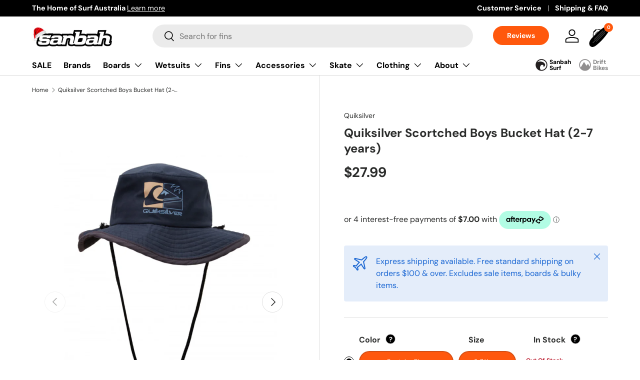

--- FILE ---
content_type: text/html; charset=utf-8
request_url: https://www.sanbah.com/products/scortched-boy
body_size: 62161
content:
<!doctype html>
<html class="no-js" lang="en" dir="ltr">
<head>

  

<!-- Hotjar Tracking Code for Site 6516402 (name missing) -->
<script>
    (function(h,o,t,j,a,r){
        h.hj=h.hj||function(){(h.hj.q=h.hj.q||[]).push(arguments)};
        h._hjSettings={hjid:6516402,hjsv:6};
        a=o.getElementsByTagName('head')[0];
        r=o.createElement('script');r.async=1;
        r.src=t+h._hjSettings.hjid+j+h._hjSettings.hjsv;
        a.appendChild(r);
    })(window,document,'https://static.hotjar.com/c/hotjar-','.js?sv=');
</script>


	<!-- Added by AVADA SEO Suite -->
	

	<!-- /Added by AVADA SEO Suite --><meta charset="utf-8">
<meta name="viewport" content="width=device-width,initial-scale=1">
<title>Quiksilver Scortched Boys Bucket Hat (2-7 years) &ndash; Sanbah Australia</title><link rel="canonical" href="https://www.sanbah.com/products/scortched-boy"><link rel="icon" href="//www.sanbah.com/cdn/shop/files/fav.png?crop=center&height=48&v=1691462217&width=48" type="image/png"><meta name="description" content="Quiksilver Scortched Boys Bucket Hat (2-7 years) QUIKSILVER™ Boys 2-7 Scortched Bucket Hat - Bucket hat for boys featuring polyester microfibre fabric, and an adjustable drawcord. 100% Polyester Sun protection Fabric: Polyester microfibre fabric Adjustable drawcord Screen print on front"><meta property="og:site_name" content="Sanbah Australia">
<meta property="og:url" content="https://www.sanbah.com/products/scortched-boy">
<meta property="og:title" content="Quiksilver Scortched Boys Bucket Hat (2-7 years)">
<meta property="og:type" content="product">
<meta property="og:description" content="Quiksilver Scortched Boys Bucket Hat (2-7 years) QUIKSILVER™ Boys 2-7 Scortched Bucket Hat - Bucket hat for boys featuring polyester microfibre fabric, and an adjustable drawcord. 100% Polyester Sun protection Fabric: Polyester microfibre fabric Adjustable drawcord Screen print on front"><meta property="og:image" content="http://www.sanbah.com/cdn/shop/products/1_f32ecd51-ad13-40d5-87d1-692ab45448c9.jpg?crop=center&height=1200&v=1610928275&width=1200">
  <meta property="og:image:secure_url" content="https://www.sanbah.com/cdn/shop/products/1_f32ecd51-ad13-40d5-87d1-692ab45448c9.jpg?crop=center&height=1200&v=1610928275&width=1200">
  <meta property="og:image:width" content="1000">
  <meta property="og:image:height" content="1500"><meta property="og:price:amount" content="27.99">
  <meta property="og:price:currency" content="AUD"><meta name="twitter:card" content="summary_large_image">
<meta name="twitter:title" content="Quiksilver Scortched Boys Bucket Hat (2-7 years)">
<meta name="twitter:description" content="Quiksilver Scortched Boys Bucket Hat (2-7 years) QUIKSILVER™ Boys 2-7 Scortched Bucket Hat - Bucket hat for boys featuring polyester microfibre fabric, and an adjustable drawcord. 100% Polyester Sun protection Fabric: Polyester microfibre fabric Adjustable drawcord Screen print on front">
<style data-shopify>
@font-face {
  font-family: "DM Sans";
  font-weight: 400;
  font-style: normal;
  font-display: swap;
  src: url("//www.sanbah.com/cdn/fonts/dm_sans/dmsans_n4.ec80bd4dd7e1a334c969c265873491ae56018d72.woff2") format("woff2"),
       url("//www.sanbah.com/cdn/fonts/dm_sans/dmsans_n4.87bdd914d8a61247b911147ae68e754d695c58a6.woff") format("woff");
}
@font-face {
  font-family: "DM Sans";
  font-weight: 700;
  font-style: normal;
  font-display: swap;
  src: url("//www.sanbah.com/cdn/fonts/dm_sans/dmsans_n7.97e21d81502002291ea1de8aefb79170c6946ce5.woff2") format("woff2"),
       url("//www.sanbah.com/cdn/fonts/dm_sans/dmsans_n7.af5c214f5116410ca1d53a2090665620e78e2e1b.woff") format("woff");
}
@font-face {
  font-family: "DM Sans";
  font-weight: 400;
  font-style: italic;
  font-display: swap;
  src: url("//www.sanbah.com/cdn/fonts/dm_sans/dmsans_i4.b8fe05e69ee95d5a53155c346957d8cbf5081c1a.woff2") format("woff2"),
       url("//www.sanbah.com/cdn/fonts/dm_sans/dmsans_i4.403fe28ee2ea63e142575c0aa47684d65f8c23a0.woff") format("woff");
}
@font-face {
  font-family: "DM Sans";
  font-weight: 700;
  font-style: italic;
  font-display: swap;
  src: url("//www.sanbah.com/cdn/fonts/dm_sans/dmsans_i7.52b57f7d7342eb7255084623d98ab83fd96e7f9b.woff2") format("woff2"),
       url("//www.sanbah.com/cdn/fonts/dm_sans/dmsans_i7.d5e14ef18a1d4a8ce78a4187580b4eb1759c2eda.woff") format("woff");
}
@font-face {
  font-family: "DM Sans";
  font-weight: 700;
  font-style: normal;
  font-display: swap;
  src: url("//www.sanbah.com/cdn/fonts/dm_sans/dmsans_n7.97e21d81502002291ea1de8aefb79170c6946ce5.woff2") format("woff2"),
       url("//www.sanbah.com/cdn/fonts/dm_sans/dmsans_n7.af5c214f5116410ca1d53a2090665620e78e2e1b.woff") format("woff");
}
@font-face {
  font-family: "DM Sans";
  font-weight: 700;
  font-style: normal;
  font-display: swap;
  src: url("//www.sanbah.com/cdn/fonts/dm_sans/dmsans_n7.97e21d81502002291ea1de8aefb79170c6946ce5.woff2") format("woff2"),
       url("//www.sanbah.com/cdn/fonts/dm_sans/dmsans_n7.af5c214f5116410ca1d53a2090665620e78e2e1b.woff") format("woff");
}
:root {
      --bg-color: 255 255 255 / 1.0;
      --bg-color-og: 255 255 255 / 1.0;
      --heading-color: 42 43 42;
      --text-color: 42 43 42;
      --text-color-og: 42 43 42;
      --scrollbar-color: 42 43 42;
      --link-color: 42 43 42;
      --link-color-og: 42 43 42;
      --star-color: 255 88 13;--swatch-border-color-default: 212 213 212;
        --swatch-border-color-active: 149 149 149;
        --swatch-card-size: 24px;
        --swatch-variant-picker-size: 64px;--color-scheme-1-bg: 0 0 0 / 0.0;
      --color-scheme-1-grad: linear-gradient(180deg, rgba(NaN, NaN, NaN, 1), rgba(244, 244, 244, 1) 100%);
      --color-scheme-1-heading: 42 43 42;
      --color-scheme-1-text: 42 43 42;
      --color-scheme-1-btn-bg: 255 88 13;
      --color-scheme-1-btn-text: 255 255 255;
      --color-scheme-1-btn-bg-hover: 255 124 64;--color-scheme-2-bg: 42 43 42 / 1.0;
      --color-scheme-2-grad: linear-gradient(85deg, rgba(0, 0, 0, 1) 19%, rgba(0, 0, 0, 1) 75%, rgba(0, 0, 0, 1) 91%);
      --color-scheme-2-heading: 255 88 13;
      --color-scheme-2-text: 255 255 255;
      --color-scheme-2-btn-bg: 255 88 13;
      --color-scheme-2-btn-text: 255 255 255;
      --color-scheme-2-btn-bg-hover: 255 124 64;--color-scheme-3-bg: 255 255 255 / 1.0;
      --color-scheme-3-grad: linear-gradient(46deg, rgba(255, 255, 255, 1) 8%, rgba(255, 255, 255, 1) 32%, rgba(255, 255, 255, 1) 92%);
      --color-scheme-3-heading: 42 43 42;
      --color-scheme-3-text: 42 43 42;
      --color-scheme-3-btn-bg: 255 88 13;
      --color-scheme-3-btn-text: 255 255 255;
      --color-scheme-3-btn-bg-hover: 255 124 64;

      --drawer-bg-color: 255 255 255 / 1.0;
      --drawer-text-color: 42 43 42;

      --panel-bg-color: 244 244 244 / 1.0;
      --panel-heading-color: 42 43 42;
      --panel-text-color: 42 43 42;

      --in-stock-text-color: 44 126 63;
      --low-stock-text-color: 210 134 26;
      --very-low-stock-text-color: 255 0 24;
      --no-stock-text-color: 119 119 119;

      --error-bg-color: 252 237 238;
      --error-text-color: 180 12 28;
      --success-bg-color: 232 246 234;
      --success-text-color: 44 126 63;
      --info-bg-color: 228 237 250;
      --info-text-color: 26 102 210;

      --heading-font-family: "DM Sans", sans-serif;
      --heading-font-style: normal;
      --heading-font-weight: 700;
      --heading-scale-start: 4;

      --navigation-font-family: "DM Sans", sans-serif;
      --navigation-font-style: normal;
      --navigation-font-weight: 700;--heading-text-transform: none;
--subheading-text-transform: none;
      --body-font-family: "DM Sans", sans-serif;
      --body-font-style: normal;
      --body-font-weight: 400;
      --body-font-size: 16;

      --section-gap: 48;
      --heading-gap: calc(8 * var(--space-unit));--grid-column-gap: 20px;--btn-bg-color: 255 88 13;
      --btn-bg-hover-color: 255 124 64;
      --btn-text-color: 255 255 255;
      --btn-bg-color-og: 255 88 13;
      --btn-text-color-og: 255 255 255;
      --btn-alt-bg-color: 255 255 255;
      --btn-alt-bg-alpha: 1.0;
      --btn-alt-text-color: 42 43 42;
      --btn-border-width: 2px;
      --btn-padding-y: 12px;

      
      --btn-border-radius: 28px;
      

      --btn-lg-border-radius: 50%;
      --btn-icon-border-radius: 50%;
      --input-with-btn-inner-radius: var(--btn-border-radius);

      --input-bg-color: 255 255 255 / 1.0;
      --input-text-color: 42 43 42;
      --input-border-width: 2px;
      --input-border-radius: 26px;
      --textarea-border-radius: 12px;
      --input-border-radius: 28px;
      --input-lg-border-radius: 34px;
      --input-bg-color-diff-3: #f7f7f7;
      --input-bg-color-diff-6: #f0f0f0;

      --modal-border-radius: 16px;
      --modal-overlay-color: 0 0 0;
      --modal-overlay-opacity: 0.4;
      --drawer-border-radius: 16px;
      --overlay-border-radius: 0px;--custom-label-bg-color: 13 44 84;
      --custom-label-text-color: 255 255 255;--sale-label-bg-color: 255 0 24;
      --sale-label-text-color: 255 255 255;--sold-out-label-bg-color: 42 43 42;
      --sold-out-label-text-color: 255 255 255;--new-label-bg-color: 127 184 0;
      --new-label-text-color: 255 255 255;--preorder-label-bg-color: 0 166 237;
      --preorder-label-text-color: 255 255 255;

      --page-width: 1260px;
      --gutter-sm: 20px;
      --gutter-md: 32px;
      --gutter-lg: 64px;

      --payment-terms-bg-color: #ffffff;

      --coll-card-bg-color: #F9F9F9;
      --coll-card-border-color: #f2f2f2;
        
          --aos-animate-duration: 0.6s;
        

        
          --aos-min-width: 0;
        
      

      --reading-width: 48em;
    }

    @media (max-width: 769px) {
      :root {
        --reading-width: 36em;
      }
    }

  .navbar-network>ul>li.sanbah-surf>a {background-image: url(//www.sanbah.com/cdn/shop/t/82/assets/network-icon1.svg?v=65495797960360122311694519327);}
  .navbar-network>ul>li.drift-bikes>a {background-image: url(//www.sanbah.com/cdn/shop/t/82/assets/network-icon2.svg?v=150998525201475425571694519327);}
  .navbar-network>ul>li.grindhouse>a {background-image: url(//www.sanbah.com/cdn/shop/t/82/assets/network-icon3.svg?v=113161340037496189921694519327);}
  .navbar-network>ul>li.ripcurl>a {background-image: url(//www.sanbah.com/cdn/shop/t/82/assets/Rip-Curl-Newcastle.svg?v=151435072760403983391694519327);}      
  </style>

  <link rel="stylesheet" href="//www.sanbah.com/cdn/shop/t/82/assets/main.css?v=25874201638228783731697424352">
  <script src="https://ajax.googleapis.com/ajax/libs/jquery/3.6.4/jquery.min.js"></script>
  <script src="//www.sanbah.com/cdn/shop/t/82/assets/main.js?v=130158777561878817911694519327" defer="defer"></script><link rel="preload" href="//www.sanbah.com/cdn/fonts/dm_sans/dmsans_n4.ec80bd4dd7e1a334c969c265873491ae56018d72.woff2" as="font" type="font/woff2" crossorigin fetchpriority="high"><link rel="preload" href="//www.sanbah.com/cdn/fonts/dm_sans/dmsans_n7.97e21d81502002291ea1de8aefb79170c6946ce5.woff2" as="font" type="font/woff2" crossorigin fetchpriority="high"><script>window.performance && window.performance.mark && window.performance.mark('shopify.content_for_header.start');</script><meta id="shopify-digital-wallet" name="shopify-digital-wallet" content="/1595878/digital_wallets/dialog">
<meta name="shopify-checkout-api-token" content="6fb531646da5a5e07ed463e0ca1e8cb6">
<meta id="in-context-paypal-metadata" data-shop-id="1595878" data-venmo-supported="false" data-environment="production" data-locale="en_US" data-paypal-v4="true" data-currency="AUD">
<link rel="alternate" type="application/json+oembed" href="https://www.sanbah.com/products/scortched-boy.oembed">
<script async="async" src="/checkouts/internal/preloads.js?locale=en-AU"></script>
<link rel="preconnect" href="https://shop.app" crossorigin="anonymous">
<script async="async" src="https://shop.app/checkouts/internal/preloads.js?locale=en-AU&shop_id=1595878" crossorigin="anonymous"></script>
<script id="apple-pay-shop-capabilities" type="application/json">{"shopId":1595878,"countryCode":"AU","currencyCode":"AUD","merchantCapabilities":["supports3DS"],"merchantId":"gid:\/\/shopify\/Shop\/1595878","merchantName":"Sanbah Australia","requiredBillingContactFields":["postalAddress","email","phone"],"requiredShippingContactFields":["postalAddress","email","phone"],"shippingType":"shipping","supportedNetworks":["visa","masterCard","amex","jcb"],"total":{"type":"pending","label":"Sanbah Australia","amount":"1.00"},"shopifyPaymentsEnabled":true,"supportsSubscriptions":true}</script>
<script id="shopify-features" type="application/json">{"accessToken":"6fb531646da5a5e07ed463e0ca1e8cb6","betas":["rich-media-storefront-analytics"],"domain":"www.sanbah.com","predictiveSearch":true,"shopId":1595878,"locale":"en"}</script>
<script>var Shopify = Shopify || {};
Shopify.shop = "sanbah.myshopify.com";
Shopify.locale = "en";
Shopify.currency = {"active":"AUD","rate":"1.0"};
Shopify.country = "AU";
Shopify.theme = {"name":"Enterprise-TH-12-SEPT-2023","id":122497433658,"schema_name":"Enterprise","schema_version":"1.1.1","theme_store_id":1657,"role":"main"};
Shopify.theme.handle = "null";
Shopify.theme.style = {"id":null,"handle":null};
Shopify.cdnHost = "www.sanbah.com/cdn";
Shopify.routes = Shopify.routes || {};
Shopify.routes.root = "/";</script>
<script type="module">!function(o){(o.Shopify=o.Shopify||{}).modules=!0}(window);</script>
<script>!function(o){function n(){var o=[];function n(){o.push(Array.prototype.slice.apply(arguments))}return n.q=o,n}var t=o.Shopify=o.Shopify||{};t.loadFeatures=n(),t.autoloadFeatures=n()}(window);</script>
<script>
  window.ShopifyPay = window.ShopifyPay || {};
  window.ShopifyPay.apiHost = "shop.app\/pay";
  window.ShopifyPay.redirectState = null;
</script>
<script id="shop-js-analytics" type="application/json">{"pageType":"product"}</script>
<script defer="defer" async type="module" src="//www.sanbah.com/cdn/shopifycloud/shop-js/modules/v2/client.init-shop-cart-sync_BApSsMSl.en.esm.js"></script>
<script defer="defer" async type="module" src="//www.sanbah.com/cdn/shopifycloud/shop-js/modules/v2/chunk.common_CBoos6YZ.esm.js"></script>
<script type="module">
  await import("//www.sanbah.com/cdn/shopifycloud/shop-js/modules/v2/client.init-shop-cart-sync_BApSsMSl.en.esm.js");
await import("//www.sanbah.com/cdn/shopifycloud/shop-js/modules/v2/chunk.common_CBoos6YZ.esm.js");

  window.Shopify.SignInWithShop?.initShopCartSync?.({"fedCMEnabled":true,"windoidEnabled":true});

</script>
<script>
  window.Shopify = window.Shopify || {};
  if (!window.Shopify.featureAssets) window.Shopify.featureAssets = {};
  window.Shopify.featureAssets['shop-js'] = {"shop-cart-sync":["modules/v2/client.shop-cart-sync_DJczDl9f.en.esm.js","modules/v2/chunk.common_CBoos6YZ.esm.js"],"init-fed-cm":["modules/v2/client.init-fed-cm_BzwGC0Wi.en.esm.js","modules/v2/chunk.common_CBoos6YZ.esm.js"],"init-windoid":["modules/v2/client.init-windoid_BS26ThXS.en.esm.js","modules/v2/chunk.common_CBoos6YZ.esm.js"],"shop-cash-offers":["modules/v2/client.shop-cash-offers_DthCPNIO.en.esm.js","modules/v2/chunk.common_CBoos6YZ.esm.js","modules/v2/chunk.modal_Bu1hFZFC.esm.js"],"shop-button":["modules/v2/client.shop-button_D_JX508o.en.esm.js","modules/v2/chunk.common_CBoos6YZ.esm.js"],"init-shop-email-lookup-coordinator":["modules/v2/client.init-shop-email-lookup-coordinator_DFwWcvrS.en.esm.js","modules/v2/chunk.common_CBoos6YZ.esm.js"],"shop-toast-manager":["modules/v2/client.shop-toast-manager_tEhgP2F9.en.esm.js","modules/v2/chunk.common_CBoos6YZ.esm.js"],"shop-login-button":["modules/v2/client.shop-login-button_DwLgFT0K.en.esm.js","modules/v2/chunk.common_CBoos6YZ.esm.js","modules/v2/chunk.modal_Bu1hFZFC.esm.js"],"avatar":["modules/v2/client.avatar_BTnouDA3.en.esm.js"],"init-shop-cart-sync":["modules/v2/client.init-shop-cart-sync_BApSsMSl.en.esm.js","modules/v2/chunk.common_CBoos6YZ.esm.js"],"pay-button":["modules/v2/client.pay-button_BuNmcIr_.en.esm.js","modules/v2/chunk.common_CBoos6YZ.esm.js"],"init-shop-for-new-customer-accounts":["modules/v2/client.init-shop-for-new-customer-accounts_DrjXSI53.en.esm.js","modules/v2/client.shop-login-button_DwLgFT0K.en.esm.js","modules/v2/chunk.common_CBoos6YZ.esm.js","modules/v2/chunk.modal_Bu1hFZFC.esm.js"],"init-customer-accounts-sign-up":["modules/v2/client.init-customer-accounts-sign-up_TlVCiykN.en.esm.js","modules/v2/client.shop-login-button_DwLgFT0K.en.esm.js","modules/v2/chunk.common_CBoos6YZ.esm.js","modules/v2/chunk.modal_Bu1hFZFC.esm.js"],"shop-follow-button":["modules/v2/client.shop-follow-button_C5D3XtBb.en.esm.js","modules/v2/chunk.common_CBoos6YZ.esm.js","modules/v2/chunk.modal_Bu1hFZFC.esm.js"],"checkout-modal":["modules/v2/client.checkout-modal_8TC_1FUY.en.esm.js","modules/v2/chunk.common_CBoos6YZ.esm.js","modules/v2/chunk.modal_Bu1hFZFC.esm.js"],"init-customer-accounts":["modules/v2/client.init-customer-accounts_C0Oh2ljF.en.esm.js","modules/v2/client.shop-login-button_DwLgFT0K.en.esm.js","modules/v2/chunk.common_CBoos6YZ.esm.js","modules/v2/chunk.modal_Bu1hFZFC.esm.js"],"lead-capture":["modules/v2/client.lead-capture_Cq0gfm7I.en.esm.js","modules/v2/chunk.common_CBoos6YZ.esm.js","modules/v2/chunk.modal_Bu1hFZFC.esm.js"],"shop-login":["modules/v2/client.shop-login_BmtnoEUo.en.esm.js","modules/v2/chunk.common_CBoos6YZ.esm.js","modules/v2/chunk.modal_Bu1hFZFC.esm.js"],"payment-terms":["modules/v2/client.payment-terms_BHOWV7U_.en.esm.js","modules/v2/chunk.common_CBoos6YZ.esm.js","modules/v2/chunk.modal_Bu1hFZFC.esm.js"]};
</script>
<script>(function() {
  var isLoaded = false;
  function asyncLoad() {
    if (isLoaded) return;
    isLoaded = true;
    var urls = ["https:\/\/tnc-app.herokuapp.com\/get_script\/426d6236d17f11eca1ddd2d00446325a.js?v=370931\u0026shop=sanbah.myshopify.com"];
    for (var i = 0; i < urls.length; i++) {
      var s = document.createElement('script');
      s.type = 'text/javascript';
      s.async = true;
      s.src = urls[i];
      var x = document.getElementsByTagName('script')[0];
      x.parentNode.insertBefore(s, x);
    }
  };
  if(window.attachEvent) {
    window.attachEvent('onload', asyncLoad);
  } else {
    window.addEventListener('load', asyncLoad, false);
  }
})();</script>
<script id="__st">var __st={"a":1595878,"offset":39600,"reqid":"2d3815ab-278f-4335-9a87-33686b27dee1-1768898875","pageurl":"www.sanbah.com\/products\/scortched-boy","u":"276648fd169a","p":"product","rtyp":"product","rid":4633027706938};</script>
<script>window.ShopifyPaypalV4VisibilityTracking = true;</script>
<script id="captcha-bootstrap">!function(){'use strict';const t='contact',e='account',n='new_comment',o=[[t,t],['blogs',n],['comments',n],[t,'customer']],c=[[e,'customer_login'],[e,'guest_login'],[e,'recover_customer_password'],[e,'create_customer']],r=t=>t.map((([t,e])=>`form[action*='/${t}']:not([data-nocaptcha='true']) input[name='form_type'][value='${e}']`)).join(','),a=t=>()=>t?[...document.querySelectorAll(t)].map((t=>t.form)):[];function s(){const t=[...o],e=r(t);return a(e)}const i='password',u='form_key',d=['recaptcha-v3-token','g-recaptcha-response','h-captcha-response',i],f=()=>{try{return window.sessionStorage}catch{return}},m='__shopify_v',_=t=>t.elements[u];function p(t,e,n=!1){try{const o=window.sessionStorage,c=JSON.parse(o.getItem(e)),{data:r}=function(t){const{data:e,action:n}=t;return t[m]||n?{data:e,action:n}:{data:t,action:n}}(c);for(const[e,n]of Object.entries(r))t.elements[e]&&(t.elements[e].value=n);n&&o.removeItem(e)}catch(o){console.error('form repopulation failed',{error:o})}}const l='form_type',E='cptcha';function T(t){t.dataset[E]=!0}const w=window,h=w.document,L='Shopify',v='ce_forms',y='captcha';let A=!1;((t,e)=>{const n=(g='f06e6c50-85a8-45c8-87d0-21a2b65856fe',I='https://cdn.shopify.com/shopifycloud/storefront-forms-hcaptcha/ce_storefront_forms_captcha_hcaptcha.v1.5.2.iife.js',D={infoText:'Protected by hCaptcha',privacyText:'Privacy',termsText:'Terms'},(t,e,n)=>{const o=w[L][v],c=o.bindForm;if(c)return c(t,g,e,D).then(n);var r;o.q.push([[t,g,e,D],n]),r=I,A||(h.body.append(Object.assign(h.createElement('script'),{id:'captcha-provider',async:!0,src:r})),A=!0)});var g,I,D;w[L]=w[L]||{},w[L][v]=w[L][v]||{},w[L][v].q=[],w[L][y]=w[L][y]||{},w[L][y].protect=function(t,e){n(t,void 0,e),T(t)},Object.freeze(w[L][y]),function(t,e,n,w,h,L){const[v,y,A,g]=function(t,e,n){const i=e?o:[],u=t?c:[],d=[...i,...u],f=r(d),m=r(i),_=r(d.filter((([t,e])=>n.includes(e))));return[a(f),a(m),a(_),s()]}(w,h,L),I=t=>{const e=t.target;return e instanceof HTMLFormElement?e:e&&e.form},D=t=>v().includes(t);t.addEventListener('submit',(t=>{const e=I(t);if(!e)return;const n=D(e)&&!e.dataset.hcaptchaBound&&!e.dataset.recaptchaBound,o=_(e),c=g().includes(e)&&(!o||!o.value);(n||c)&&t.preventDefault(),c&&!n&&(function(t){try{if(!f())return;!function(t){const e=f();if(!e)return;const n=_(t);if(!n)return;const o=n.value;o&&e.removeItem(o)}(t);const e=Array.from(Array(32),(()=>Math.random().toString(36)[2])).join('');!function(t,e){_(t)||t.append(Object.assign(document.createElement('input'),{type:'hidden',name:u})),t.elements[u].value=e}(t,e),function(t,e){const n=f();if(!n)return;const o=[...t.querySelectorAll(`input[type='${i}']`)].map((({name:t})=>t)),c=[...d,...o],r={};for(const[a,s]of new FormData(t).entries())c.includes(a)||(r[a]=s);n.setItem(e,JSON.stringify({[m]:1,action:t.action,data:r}))}(t,e)}catch(e){console.error('failed to persist form',e)}}(e),e.submit())}));const S=(t,e)=>{t&&!t.dataset[E]&&(n(t,e.some((e=>e===t))),T(t))};for(const o of['focusin','change'])t.addEventListener(o,(t=>{const e=I(t);D(e)&&S(e,y())}));const B=e.get('form_key'),M=e.get(l),P=B&&M;t.addEventListener('DOMContentLoaded',(()=>{const t=y();if(P)for(const e of t)e.elements[l].value===M&&p(e,B);[...new Set([...A(),...v().filter((t=>'true'===t.dataset.shopifyCaptcha))])].forEach((e=>S(e,t)))}))}(h,new URLSearchParams(w.location.search),n,t,e,['guest_login'])})(!0,!0)}();</script>
<script integrity="sha256-4kQ18oKyAcykRKYeNunJcIwy7WH5gtpwJnB7kiuLZ1E=" data-source-attribution="shopify.loadfeatures" defer="defer" src="//www.sanbah.com/cdn/shopifycloud/storefront/assets/storefront/load_feature-a0a9edcb.js" crossorigin="anonymous"></script>
<script crossorigin="anonymous" defer="defer" src="//www.sanbah.com/cdn/shopifycloud/storefront/assets/shopify_pay/storefront-65b4c6d7.js?v=20250812"></script>
<script data-source-attribution="shopify.dynamic_checkout.dynamic.init">var Shopify=Shopify||{};Shopify.PaymentButton=Shopify.PaymentButton||{isStorefrontPortableWallets:!0,init:function(){window.Shopify.PaymentButton.init=function(){};var t=document.createElement("script");t.src="https://www.sanbah.com/cdn/shopifycloud/portable-wallets/latest/portable-wallets.en.js",t.type="module",document.head.appendChild(t)}};
</script>
<script data-source-attribution="shopify.dynamic_checkout.buyer_consent">
  function portableWalletsHideBuyerConsent(e){var t=document.getElementById("shopify-buyer-consent"),n=document.getElementById("shopify-subscription-policy-button");t&&n&&(t.classList.add("hidden"),t.setAttribute("aria-hidden","true"),n.removeEventListener("click",e))}function portableWalletsShowBuyerConsent(e){var t=document.getElementById("shopify-buyer-consent"),n=document.getElementById("shopify-subscription-policy-button");t&&n&&(t.classList.remove("hidden"),t.removeAttribute("aria-hidden"),n.addEventListener("click",e))}window.Shopify?.PaymentButton&&(window.Shopify.PaymentButton.hideBuyerConsent=portableWalletsHideBuyerConsent,window.Shopify.PaymentButton.showBuyerConsent=portableWalletsShowBuyerConsent);
</script>
<script data-source-attribution="shopify.dynamic_checkout.cart.bootstrap">document.addEventListener("DOMContentLoaded",(function(){function t(){return document.querySelector("shopify-accelerated-checkout-cart, shopify-accelerated-checkout")}if(t())Shopify.PaymentButton.init();else{new MutationObserver((function(e,n){t()&&(Shopify.PaymentButton.init(),n.disconnect())})).observe(document.body,{childList:!0,subtree:!0})}}));
</script>
<link id="shopify-accelerated-checkout-styles" rel="stylesheet" media="screen" href="https://www.sanbah.com/cdn/shopifycloud/portable-wallets/latest/accelerated-checkout-backwards-compat.css" crossorigin="anonymous">
<style id="shopify-accelerated-checkout-cart">
        #shopify-buyer-consent {
  margin-top: 1em;
  display: inline-block;
  width: 100%;
}

#shopify-buyer-consent.hidden {
  display: none;
}

#shopify-subscription-policy-button {
  background: none;
  border: none;
  padding: 0;
  text-decoration: underline;
  font-size: inherit;
  cursor: pointer;
}

#shopify-subscription-policy-button::before {
  box-shadow: none;
}

      </style>
<script id="sections-script" data-sections="header,footer" defer="defer" src="//www.sanbah.com/cdn/shop/t/82/compiled_assets/scripts.js?v=22521"></script>
<script>window.performance && window.performance.mark && window.performance.mark('shopify.content_for_header.end');</script>
<script src="//www.sanbah.com/cdn/shop/t/82/assets/blur-messages.js?v=98620774460636405321694519327" defer="defer"></script>
    <script src="//www.sanbah.com/cdn/shop/t/82/assets/animate-on-scroll.js?v=15249566486942820451694519327" defer="defer"></script>
    <link rel="stylesheet" href="//www.sanbah.com/cdn/shop/t/82/assets/animate-on-scroll.css?v=116194678796051782541694519327">
  

  <script>document.documentElement.className = document.documentElement.className.replace('no-js', 'js');</script><!-- CC Custom Head Start --><!-- CC Custom Head End --><!-- Google tag (gtag.js) -->
<script async src="https://www.googletagmanager.com/gtag/js?id=AW-990246394">
</script>
<script>
  window.dataLayer = window.dataLayer || [];
  function gtag(){dataLayer.push(arguments);}
  gtag('js', new Date());

  gtag('config', 'AW-990246394');
</script>


<!-- BEGIN app block: shopify://apps/tnc-terms-checkbox/blocks/app-embed/2b45c8fb-5ee2-4392-8a72-b663da1d38ad -->
<script async src="https://app.tncapp.com/get_script/?shop_url=sanbah.myshopify.com"></script>


<!-- END app block --><!-- BEGIN app block: shopify://apps/judge-me-reviews/blocks/judgeme_core/61ccd3b1-a9f2-4160-9fe9-4fec8413e5d8 --><!-- Start of Judge.me Core -->






<link rel="dns-prefetch" href="https://cdnwidget.judge.me">
<link rel="dns-prefetch" href="https://cdn.judge.me">
<link rel="dns-prefetch" href="https://cdn1.judge.me">
<link rel="dns-prefetch" href="https://api.judge.me">

<script data-cfasync='false' class='jdgm-settings-script'>window.jdgmSettings={"pagination":5,"disable_web_reviews":false,"badge_no_review_text":"No reviews","badge_n_reviews_text":"{{ n }} review/reviews","badge_star_color":"#000000","hide_badge_preview_if_no_reviews":true,"badge_hide_text":false,"enforce_center_preview_badge":false,"widget_title":"Customer Reviews","widget_open_form_text":"Write a review","widget_close_form_text":"Cancel review","widget_refresh_page_text":"Refresh page","widget_summary_text":"Based on {{ number_of_reviews }} review/reviews","widget_no_review_text":"Be the first to write a review","widget_name_field_text":"Display name","widget_verified_name_field_text":"Verified Name (public)","widget_name_placeholder_text":"Display name","widget_required_field_error_text":"This field is required.","widget_email_field_text":"Email address","widget_verified_email_field_text":"Verified Email (private, can not be edited)","widget_email_placeholder_text":"Your email address","widget_email_field_error_text":"Please enter a valid email address.","widget_rating_field_text":"Rating","widget_review_title_field_text":"Review Title","widget_review_title_placeholder_text":"Give your review a title","widget_review_body_field_text":"What are you loving or not liking?","widget_review_body_placeholder_text":"Start writing here...","widget_pictures_field_text":"Picture/Video (optional)","widget_submit_review_text":"Submit Review","widget_submit_verified_review_text":"Submit Verified Review","widget_submit_success_msg_with_auto_publish":"Thank you! Please refresh the page in a few moments to see your review. You can remove or edit your review by logging into \u003ca href='https://judge.me/login' target='_blank' rel='nofollow noopener'\u003eJudge.me\u003c/a\u003e","widget_submit_success_msg_no_auto_publish":"Thank you! Your review will be published as soon as it is approved by the shop admin. You can remove or edit your review by logging into \u003ca href='https://judge.me/login' target='_blank' rel='nofollow noopener'\u003eJudge.me\u003c/a\u003e","widget_show_default_reviews_out_of_total_text":"Showing {{ n_reviews_shown }} out of {{ n_reviews }} reviews.","widget_show_all_link_text":"Show all","widget_show_less_link_text":"Show less","widget_author_said_text":"{{ reviewer_name }} said:","widget_days_text":"{{ n }} days ago","widget_weeks_text":"{{ n }} week/weeks ago","widget_months_text":"{{ n }} month/months ago","widget_years_text":"{{ n }} year/years ago","widget_yesterday_text":"Yesterday","widget_today_text":"Today","widget_replied_text":"\u003e\u003e {{ shop_name }} replied:","widget_read_more_text":"Read more","widget_reviewer_name_as_initial":"last_initial","widget_rating_filter_color":"","widget_rating_filter_see_all_text":"See all reviews","widget_sorting_most_recent_text":"Most Recent","widget_sorting_highest_rating_text":"Highest Rating","widget_sorting_lowest_rating_text":"Lowest Rating","widget_sorting_with_pictures_text":"Only Pictures","widget_sorting_most_helpful_text":"Most Helpful","widget_open_question_form_text":"Ask a question","widget_reviews_subtab_text":"Reviews","widget_questions_subtab_text":"Questions","widget_question_label_text":"Question","widget_answer_label_text":"Answer","widget_question_placeholder_text":"Write your question here","widget_submit_question_text":"Submit Question","widget_question_submit_success_text":"Thank you for your question! We will notify you once it gets answered.","widget_star_color":"#000000","verified_badge_text":"Verified","verified_badge_bg_color":"","verified_badge_text_color":"","verified_badge_placement":"left-of-reviewer-name","widget_review_max_height":"","widget_hide_border":false,"widget_social_share":false,"widget_thumb":false,"widget_review_location_show":false,"widget_location_format":"country_iso_code","all_reviews_include_out_of_store_products":true,"all_reviews_out_of_store_text":"(out of store)","all_reviews_pagination":100,"all_reviews_product_name_prefix_text":"about","enable_review_pictures":false,"enable_question_anwser":false,"widget_theme":"","review_date_format":"dd/mm/yyyy","default_sort_method":"most-recent","widget_product_reviews_subtab_text":"Product Reviews","widget_shop_reviews_subtab_text":"Shop Reviews","widget_other_products_reviews_text":"Reviews for other products","widget_store_reviews_subtab_text":"Store reviews","widget_no_store_reviews_text":"This store hasn't received any reviews yet","widget_web_restriction_product_reviews_text":"This product hasn't received any reviews yet","widget_no_items_text":"No items found","widget_show_more_text":"Show more","widget_write_a_store_review_text":"Write a Store Review","widget_other_languages_heading":"Reviews in Other Languages","widget_translate_review_text":"Translate review to {{ language }}","widget_translating_review_text":"Translating...","widget_show_original_translation_text":"Show original ({{ language }})","widget_translate_review_failed_text":"Review couldn't be translated.","widget_translate_review_retry_text":"Retry","widget_translate_review_try_again_later_text":"Try again later","show_product_url_for_grouped_product":false,"widget_sorting_pictures_first_text":"Pictures First","show_pictures_on_all_rev_page_mobile":false,"show_pictures_on_all_rev_page_desktop":false,"floating_tab_hide_mobile_install_preference":false,"floating_tab_button_name":"★ Reviews","floating_tab_title":"See what Sanbah Customers are saying","floating_tab_button_color":"#ffffff","floating_tab_button_background_color":"#0075ff","floating_tab_url":"","floating_tab_url_enabled":true,"floating_tab_tab_style":"text","all_reviews_text_badge_text":"Customers rate us {{ shop.metafields.judgeme.all_reviews_rating | round: 1 }}/5 based on {{ shop.metafields.judgeme.all_reviews_count }} reviews.","all_reviews_text_badge_text_branded_style":"{{ shop.metafields.judgeme.all_reviews_rating | round: 1 }} out of 5 stars based on {{ shop.metafields.judgeme.all_reviews_count }} reviews","is_all_reviews_text_badge_a_link":false,"show_stars_for_all_reviews_text_badge":false,"all_reviews_text_badge_url":"","all_reviews_text_style":"text","all_reviews_text_color_style":"judgeme_brand_color","all_reviews_text_color":"#108474","all_reviews_text_show_jm_brand":true,"featured_carousel_show_header":true,"featured_carousel_title":"Shop online with confidence! ","testimonials_carousel_title":"Customers are saying","videos_carousel_title":"Real customer stories","cards_carousel_title":"Customers are saying","featured_carousel_count_text":"from {{ n }} reviews","featured_carousel_add_link_to_all_reviews_page":true,"featured_carousel_url":"","featured_carousel_show_images":true,"featured_carousel_autoslide_interval":5,"featured_carousel_arrows_on_the_sides":true,"featured_carousel_height":250,"featured_carousel_width":100,"featured_carousel_image_size":0,"featured_carousel_image_height":250,"featured_carousel_arrow_color":"#FF580D","verified_count_badge_style":"vintage","verified_count_badge_orientation":"horizontal","verified_count_badge_color_style":"judgeme_brand_color","verified_count_badge_color":"#108474","is_verified_count_badge_a_link":false,"verified_count_badge_url":"","verified_count_badge_show_jm_brand":true,"widget_rating_preset_default":5,"widget_first_sub_tab":"product-reviews","widget_show_histogram":true,"widget_histogram_use_custom_color":false,"widget_pagination_use_custom_color":false,"widget_star_use_custom_color":false,"widget_verified_badge_use_custom_color":false,"widget_write_review_use_custom_color":false,"picture_reminder_submit_button":"Upload Pictures","enable_review_videos":false,"mute_video_by_default":false,"widget_sorting_videos_first_text":"Videos First","widget_review_pending_text":"Pending","featured_carousel_items_for_large_screen":3,"social_share_options_order":"Facebook,Twitter","remove_microdata_snippet":true,"disable_json_ld":false,"enable_json_ld_products":false,"preview_badge_show_question_text":false,"preview_badge_no_question_text":"No questions","preview_badge_n_question_text":"{{ number_of_questions }} question/questions","qa_badge_show_icon":false,"qa_badge_position":"same-row","remove_judgeme_branding":true,"widget_add_search_bar":false,"widget_search_bar_placeholder":"Search","widget_sorting_verified_only_text":"Verified only","featured_carousel_theme":"card","featured_carousel_show_rating":true,"featured_carousel_show_title":true,"featured_carousel_show_body":true,"featured_carousel_show_date":false,"featured_carousel_show_reviewer":true,"featured_carousel_show_product":false,"featured_carousel_header_background_color":"#F49C00","featured_carousel_header_text_color":"#ffffff","featured_carousel_name_product_separator":"reviewed","featured_carousel_full_star_background":"#FF580D","featured_carousel_empty_star_background":"#dadada","featured_carousel_vertical_theme_background":"#f9fafb","featured_carousel_verified_badge_enable":false,"featured_carousel_verified_badge_color":"#FF580D","featured_carousel_border_style":"round","featured_carousel_review_line_length_limit":3,"featured_carousel_more_reviews_button_text":"Read more reviews","featured_carousel_view_product_button_text":"View product","all_reviews_page_load_reviews_on":"scroll","all_reviews_page_load_more_text":"Load More Reviews","disable_fb_tab_reviews":false,"enable_ajax_cdn_cache":false,"widget_public_name_text":"displayed publicly like","default_reviewer_name":"John Smith","default_reviewer_name_has_non_latin":true,"widget_reviewer_anonymous":"Anonymous","medals_widget_title":"Judge.me Review Medals","medals_widget_background_color":"#f9fafb","medals_widget_position":"footer_all_pages","medals_widget_border_color":"#f9fafb","medals_widget_verified_text_position":"left","medals_widget_use_monochromatic_version":false,"medals_widget_elements_color":"#108474","show_reviewer_avatar":true,"widget_invalid_yt_video_url_error_text":"Not a YouTube video URL","widget_max_length_field_error_text":"Please enter no more than {0} characters.","widget_show_country_flag":false,"widget_show_collected_via_shop_app":true,"widget_verified_by_shop_badge_style":"light","widget_verified_by_shop_text":"Verified by Shop","widget_show_photo_gallery":false,"widget_load_with_code_splitting":true,"widget_ugc_install_preference":false,"widget_ugc_title":"Made by us, Shared by you","widget_ugc_subtitle":"Tag us to see your picture featured in our page","widget_ugc_arrows_color":"#ffffff","widget_ugc_primary_button_text":"Buy Now","widget_ugc_primary_button_background_color":"#108474","widget_ugc_primary_button_text_color":"#ffffff","widget_ugc_primary_button_border_width":"0","widget_ugc_primary_button_border_style":"none","widget_ugc_primary_button_border_color":"#108474","widget_ugc_primary_button_border_radius":"25","widget_ugc_secondary_button_text":"Load More","widget_ugc_secondary_button_background_color":"#ffffff","widget_ugc_secondary_button_text_color":"#108474","widget_ugc_secondary_button_border_width":"2","widget_ugc_secondary_button_border_style":"solid","widget_ugc_secondary_button_border_color":"#108474","widget_ugc_secondary_button_border_radius":"25","widget_ugc_reviews_button_text":"View Reviews","widget_ugc_reviews_button_background_color":"#ffffff","widget_ugc_reviews_button_text_color":"#108474","widget_ugc_reviews_button_border_width":"2","widget_ugc_reviews_button_border_style":"solid","widget_ugc_reviews_button_border_color":"#108474","widget_ugc_reviews_button_border_radius":"25","widget_ugc_reviews_button_link_to":"judgeme-reviews-page","widget_ugc_show_post_date":true,"widget_ugc_max_width":"800","widget_rating_metafield_value_type":true,"widget_primary_color":"#108474","widget_enable_secondary_color":false,"widget_secondary_color":"#edf5f5","widget_summary_average_rating_text":"{{ average_rating }} out of 5","widget_media_grid_title":"Customer photos \u0026 videos","widget_media_grid_see_more_text":"See more","widget_round_style":false,"widget_show_product_medals":false,"widget_verified_by_judgeme_text":"Verified by Judge.me","widget_show_store_medals":true,"widget_verified_by_judgeme_text_in_store_medals":"Verified by Judge.me","widget_media_field_exceed_quantity_message":"Sorry, we can only accept {{ max_media }} for one review.","widget_media_field_exceed_limit_message":"{{ file_name }} is too large, please select a {{ media_type }} less than {{ size_limit }}MB.","widget_review_submitted_text":"Review Submitted!","widget_question_submitted_text":"Question Submitted!","widget_close_form_text_question":"Cancel","widget_write_your_answer_here_text":"Write your answer here","widget_enabled_branded_link":true,"widget_show_collected_by_judgeme":true,"widget_reviewer_name_color":"","widget_write_review_text_color":"","widget_write_review_bg_color":"","widget_collected_by_judgeme_text":"collected by Judge.me","widget_pagination_type":"standard","widget_load_more_text":"Load More","widget_load_more_color":"#108474","widget_full_review_text":"Full Review","widget_read_more_reviews_text":"Read More Reviews","widget_read_questions_text":"Read Questions","widget_questions_and_answers_text":"Questions \u0026 Answers","widget_verified_by_text":"Verified by","widget_verified_text":"Verified","widget_number_of_reviews_text":"{{ number_of_reviews }} reviews","widget_back_button_text":"Back","widget_next_button_text":"Next","widget_custom_forms_filter_button":"Filters","custom_forms_style":"vertical","widget_show_review_information":false,"how_reviews_are_collected":"How reviews are collected?","widget_show_review_keywords":false,"widget_gdpr_statement":"How we use your data: We'll only contact you about the review you left, and only if necessary. By submitting your review, you agree to Judge.me's \u003ca href='https://judge.me/terms' target='_blank' rel='nofollow noopener'\u003eterms\u003c/a\u003e, \u003ca href='https://judge.me/privacy' target='_blank' rel='nofollow noopener'\u003eprivacy\u003c/a\u003e and \u003ca href='https://judge.me/content-policy' target='_blank' rel='nofollow noopener'\u003econtent\u003c/a\u003e policies.","widget_multilingual_sorting_enabled":false,"widget_translate_review_content_enabled":false,"widget_translate_review_content_method":"manual","popup_widget_review_selection":"automatically_with_pictures","popup_widget_round_border_style":true,"popup_widget_show_title":true,"popup_widget_show_body":true,"popup_widget_show_reviewer":false,"popup_widget_show_product":true,"popup_widget_show_pictures":true,"popup_widget_use_review_picture":true,"popup_widget_show_on_home_page":true,"popup_widget_show_on_product_page":true,"popup_widget_show_on_collection_page":true,"popup_widget_show_on_cart_page":true,"popup_widget_position":"bottom_left","popup_widget_first_review_delay":5,"popup_widget_duration":5,"popup_widget_interval":5,"popup_widget_review_count":5,"popup_widget_hide_on_mobile":true,"review_snippet_widget_round_border_style":true,"review_snippet_widget_card_color":"#FFFFFF","review_snippet_widget_slider_arrows_background_color":"#FFFFFF","review_snippet_widget_slider_arrows_color":"#000000","review_snippet_widget_star_color":"#108474","show_product_variant":false,"all_reviews_product_variant_label_text":"Variant: ","widget_show_verified_branding":false,"widget_ai_summary_title":"Customers say","widget_ai_summary_disclaimer":"AI-powered review summary based on recent customer reviews","widget_show_ai_summary":false,"widget_show_ai_summary_bg":false,"widget_show_review_title_input":true,"redirect_reviewers_invited_via_email":"review_widget","request_store_review_after_product_review":false,"request_review_other_products_in_order":false,"review_form_color_scheme":"default","review_form_corner_style":"square","review_form_star_color":{},"review_form_text_color":"#333333","review_form_background_color":"#ffffff","review_form_field_background_color":"#fafafa","review_form_button_color":{},"review_form_button_text_color":"#ffffff","review_form_modal_overlay_color":"#000000","review_content_screen_title_text":"How would you rate this product?","review_content_introduction_text":"We would love it if you would share a bit about your experience.","store_review_form_title_text":"How would you rate this store?","store_review_form_introduction_text":"We would love it if you would share a bit about your experience.","show_review_guidance_text":true,"one_star_review_guidance_text":"Poor","five_star_review_guidance_text":"Great","customer_information_screen_title_text":"About you","customer_information_introduction_text":"Please tell us more about you.","custom_questions_screen_title_text":"Your experience in more detail","custom_questions_introduction_text":"Here are a few questions to help us understand more about your experience.","review_submitted_screen_title_text":"Thanks for your review!","review_submitted_screen_thank_you_text":"We are processing it and it will appear on the store soon.","review_submitted_screen_email_verification_text":"Please confirm your email by clicking the link we just sent you. This helps us keep reviews authentic.","review_submitted_request_store_review_text":"Would you like to share your experience of shopping with us?","review_submitted_review_other_products_text":"Would you like to review these products?","store_review_screen_title_text":"Would you like to share your experience of shopping with us?","store_review_introduction_text":"We value your feedback and use it to improve. Please share any thoughts or suggestions you have.","reviewer_media_screen_title_picture_text":"Share a picture","reviewer_media_introduction_picture_text":"Upload a photo to support your review.","reviewer_media_screen_title_video_text":"Share a video","reviewer_media_introduction_video_text":"Upload a video to support your review.","reviewer_media_screen_title_picture_or_video_text":"Share a picture or video","reviewer_media_introduction_picture_or_video_text":"Upload a photo or video to support your review.","reviewer_media_youtube_url_text":"Paste your Youtube URL here","advanced_settings_next_step_button_text":"Next","advanced_settings_close_review_button_text":"Close","modal_write_review_flow":false,"write_review_flow_required_text":"Required","write_review_flow_privacy_message_text":"We respect your privacy.","write_review_flow_anonymous_text":"Post review as anonymous","write_review_flow_visibility_text":"This won't be visible to other customers.","write_review_flow_multiple_selection_help_text":"Select as many as you like","write_review_flow_single_selection_help_text":"Select one option","write_review_flow_required_field_error_text":"This field is required","write_review_flow_invalid_email_error_text":"Please enter a valid email address","write_review_flow_max_length_error_text":"Max. {{ max_length }} characters.","write_review_flow_media_upload_text":"\u003cb\u003eClick to upload\u003c/b\u003e or drag and drop","write_review_flow_gdpr_statement":"We'll only contact you about your review if necessary. By submitting your review, you agree to our \u003ca href='https://judge.me/terms' target='_blank' rel='nofollow noopener'\u003eterms and conditions\u003c/a\u003e and \u003ca href='https://judge.me/privacy' target='_blank' rel='nofollow noopener'\u003eprivacy policy\u003c/a\u003e.","rating_only_reviews_enabled":false,"show_negative_reviews_help_screen":false,"new_review_flow_help_screen_rating_threshold":3,"negative_review_resolution_screen_title_text":"Tell us more","negative_review_resolution_text":"Your experience matters to us. If there were issues with your purchase, we're here to help. Feel free to reach out to us, we'd love the opportunity to make things right.","negative_review_resolution_button_text":"Contact us","negative_review_resolution_proceed_with_review_text":"Leave a review","negative_review_resolution_subject":"Issue with purchase from {{ shop_name }}.{{ order_name }}","preview_badge_collection_page_install_status":false,"widget_review_custom_css":"","preview_badge_custom_css":"","preview_badge_stars_count":"5-stars","featured_carousel_custom_css":"","floating_tab_custom_css":"","all_reviews_widget_custom_css":"","medals_widget_custom_css":"","verified_badge_custom_css":"","all_reviews_text_custom_css":"","transparency_badges_collected_via_store_invite":false,"transparency_badges_from_another_provider":false,"transparency_badges_collected_from_store_visitor":false,"transparency_badges_collected_by_verified_review_provider":false,"transparency_badges_earned_reward":false,"transparency_badges_collected_via_store_invite_text":"Review collected via store invitation","transparency_badges_from_another_provider_text":"Review collected from another provider","transparency_badges_collected_from_store_visitor_text":"Review collected from a store visitor","transparency_badges_written_in_google_text":"Review written in Google","transparency_badges_written_in_etsy_text":"Review written in Etsy","transparency_badges_written_in_shop_app_text":"Review written in Shop App","transparency_badges_earned_reward_text":"Review earned a reward for future purchase","product_review_widget_per_page":10,"widget_store_review_label_text":"Review about the store","checkout_comment_extension_title_on_product_page":"Customer Comments","checkout_comment_extension_num_latest_comment_show":5,"checkout_comment_extension_format":"name_and_timestamp","checkout_comment_customer_name":"last_initial","checkout_comment_comment_notification":true,"preview_badge_collection_page_install_preference":true,"preview_badge_home_page_install_preference":false,"preview_badge_product_page_install_preference":true,"review_widget_install_preference":"","review_carousel_install_preference":false,"floating_reviews_tab_install_preference":"none","verified_reviews_count_badge_install_preference":false,"all_reviews_text_install_preference":false,"review_widget_best_location":true,"judgeme_medals_install_preference":false,"review_widget_revamp_enabled":false,"review_widget_qna_enabled":false,"review_widget_header_theme":"minimal","review_widget_widget_title_enabled":true,"review_widget_header_text_size":"medium","review_widget_header_text_weight":"regular","review_widget_average_rating_style":"compact","review_widget_bar_chart_enabled":true,"review_widget_bar_chart_type":"numbers","review_widget_bar_chart_style":"standard","review_widget_expanded_media_gallery_enabled":false,"review_widget_reviews_section_theme":"standard","review_widget_image_style":"thumbnails","review_widget_review_image_ratio":"square","review_widget_stars_size":"medium","review_widget_verified_badge":"standard_text","review_widget_review_title_text_size":"medium","review_widget_review_text_size":"medium","review_widget_review_text_length":"medium","review_widget_number_of_columns_desktop":3,"review_widget_carousel_transition_speed":5,"review_widget_custom_questions_answers_display":"always","review_widget_button_text_color":"#FFFFFF","review_widget_text_color":"#000000","review_widget_lighter_text_color":"#7B7B7B","review_widget_corner_styling":"soft","review_widget_review_word_singular":"review","review_widget_review_word_plural":"reviews","review_widget_voting_label":"Helpful?","review_widget_shop_reply_label":"Reply from {{ shop_name }}:","review_widget_filters_title":"Filters","qna_widget_question_word_singular":"Question","qna_widget_question_word_plural":"Questions","qna_widget_answer_reply_label":"Answer from {{ answerer_name }}:","qna_content_screen_title_text":"Ask a question about this product","qna_widget_question_required_field_error_text":"Please enter your question.","qna_widget_flow_gdpr_statement":"We'll only contact you about your question if necessary. By submitting your question, you agree to our \u003ca href='https://judge.me/terms' target='_blank' rel='nofollow noopener'\u003eterms and conditions\u003c/a\u003e and \u003ca href='https://judge.me/privacy' target='_blank' rel='nofollow noopener'\u003eprivacy policy\u003c/a\u003e.","qna_widget_question_submitted_text":"Thanks for your question!","qna_widget_close_form_text_question":"Close","qna_widget_question_submit_success_text":"We’ll notify you by email when your question is answered.","all_reviews_widget_v2025_enabled":false,"all_reviews_widget_v2025_header_theme":"default","all_reviews_widget_v2025_widget_title_enabled":true,"all_reviews_widget_v2025_header_text_size":"medium","all_reviews_widget_v2025_header_text_weight":"regular","all_reviews_widget_v2025_average_rating_style":"compact","all_reviews_widget_v2025_bar_chart_enabled":true,"all_reviews_widget_v2025_bar_chart_type":"numbers","all_reviews_widget_v2025_bar_chart_style":"standard","all_reviews_widget_v2025_expanded_media_gallery_enabled":false,"all_reviews_widget_v2025_show_store_medals":true,"all_reviews_widget_v2025_show_photo_gallery":true,"all_reviews_widget_v2025_show_review_keywords":false,"all_reviews_widget_v2025_show_ai_summary":false,"all_reviews_widget_v2025_show_ai_summary_bg":false,"all_reviews_widget_v2025_add_search_bar":false,"all_reviews_widget_v2025_default_sort_method":"most-recent","all_reviews_widget_v2025_reviews_per_page":10,"all_reviews_widget_v2025_reviews_section_theme":"default","all_reviews_widget_v2025_image_style":"thumbnails","all_reviews_widget_v2025_review_image_ratio":"square","all_reviews_widget_v2025_stars_size":"medium","all_reviews_widget_v2025_verified_badge":"bold_badge","all_reviews_widget_v2025_review_title_text_size":"medium","all_reviews_widget_v2025_review_text_size":"medium","all_reviews_widget_v2025_review_text_length":"medium","all_reviews_widget_v2025_number_of_columns_desktop":3,"all_reviews_widget_v2025_carousel_transition_speed":5,"all_reviews_widget_v2025_custom_questions_answers_display":"always","all_reviews_widget_v2025_show_product_variant":false,"all_reviews_widget_v2025_show_reviewer_avatar":true,"all_reviews_widget_v2025_reviewer_name_as_initial":"","all_reviews_widget_v2025_review_location_show":false,"all_reviews_widget_v2025_location_format":"","all_reviews_widget_v2025_show_country_flag":false,"all_reviews_widget_v2025_verified_by_shop_badge_style":"light","all_reviews_widget_v2025_social_share":false,"all_reviews_widget_v2025_social_share_options_order":"Facebook,Twitter,LinkedIn,Pinterest","all_reviews_widget_v2025_pagination_type":"standard","all_reviews_widget_v2025_button_text_color":"#FFFFFF","all_reviews_widget_v2025_text_color":"#000000","all_reviews_widget_v2025_lighter_text_color":"#7B7B7B","all_reviews_widget_v2025_corner_styling":"soft","all_reviews_widget_v2025_title":"Customer reviews","all_reviews_widget_v2025_ai_summary_title":"Customers say about this store","all_reviews_widget_v2025_no_review_text":"Be the first to write a review","platform":"shopify","branding_url":"https://app.judge.me/reviews/stores/www.sanbah.com","branding_text":"Powered by Judge.me","locale":"en","reply_name":"Sanbah Australia","widget_version":"3.0","footer":true,"autopublish":true,"review_dates":true,"enable_custom_form":false,"shop_use_review_site":true,"shop_locale":"en","enable_multi_locales_translations":false,"show_review_title_input":true,"review_verification_email_status":"always","can_be_branded":true,"reply_name_text":"Sanbah Australia"};</script> <style class='jdgm-settings-style'>.jdgm-xx{left:0}:root{--jdgm-primary-color: #108474;--jdgm-secondary-color: rgba(16,132,116,0.1);--jdgm-star-color: #000;--jdgm-write-review-text-color: white;--jdgm-write-review-bg-color: #108474;--jdgm-paginate-color: #108474;--jdgm-border-radius: 0;--jdgm-reviewer-name-color: #108474}.jdgm-histogram__bar-content{background-color:#108474}.jdgm-rev[data-verified-buyer=true] .jdgm-rev__icon.jdgm-rev__icon:after,.jdgm-rev__buyer-badge.jdgm-rev__buyer-badge{color:white;background-color:#108474}.jdgm-review-widget--small .jdgm-gallery.jdgm-gallery .jdgm-gallery__thumbnail-link:nth-child(8) .jdgm-gallery__thumbnail-wrapper.jdgm-gallery__thumbnail-wrapper:before{content:"See more"}@media only screen and (min-width: 768px){.jdgm-gallery.jdgm-gallery .jdgm-gallery__thumbnail-link:nth-child(8) .jdgm-gallery__thumbnail-wrapper.jdgm-gallery__thumbnail-wrapper:before{content:"See more"}}.jdgm-preview-badge .jdgm-star.jdgm-star{color:#000000}.jdgm-prev-badge[data-average-rating='0.00']{display:none !important}.jdgm-author-fullname{display:none !important}.jdgm-author-all-initials{display:none !important}.jdgm-rev-widg__title{visibility:hidden}.jdgm-rev-widg__summary-text{visibility:hidden}.jdgm-prev-badge__text{visibility:hidden}.jdgm-rev__prod-link-prefix:before{content:'about'}.jdgm-rev__variant-label:before{content:'Variant: '}.jdgm-rev__out-of-store-text:before{content:'(out of store)'}@media only screen and (min-width: 768px){.jdgm-rev__pics .jdgm-rev_all-rev-page-picture-separator,.jdgm-rev__pics .jdgm-rev__product-picture{display:none}}@media only screen and (max-width: 768px){.jdgm-rev__pics .jdgm-rev_all-rev-page-picture-separator,.jdgm-rev__pics .jdgm-rev__product-picture{display:none}}.jdgm-preview-badge[data-template="index"]{display:none !important}.jdgm-verified-count-badget[data-from-snippet="true"]{display:none !important}.jdgm-carousel-wrapper[data-from-snippet="true"]{display:none !important}.jdgm-all-reviews-text[data-from-snippet="true"]{display:none !important}.jdgm-medals-section[data-from-snippet="true"]{display:none !important}.jdgm-ugc-media-wrapper[data-from-snippet="true"]{display:none !important}.jdgm-revs-tab-btn,.jdgm-revs-tab-btn:not([disabled]):hover,.jdgm-revs-tab-btn:focus{background-color:#0075ff}.jdgm-revs-tab-btn,.jdgm-revs-tab-btn:not([disabled]):hover{color:#ffffff}.jdgm-rev__transparency-badge[data-badge-type="review_collected_via_store_invitation"]{display:none !important}.jdgm-rev__transparency-badge[data-badge-type="review_collected_from_another_provider"]{display:none !important}.jdgm-rev__transparency-badge[data-badge-type="review_collected_from_store_visitor"]{display:none !important}.jdgm-rev__transparency-badge[data-badge-type="review_written_in_etsy"]{display:none !important}.jdgm-rev__transparency-badge[data-badge-type="review_written_in_google_business"]{display:none !important}.jdgm-rev__transparency-badge[data-badge-type="review_written_in_shop_app"]{display:none !important}.jdgm-rev__transparency-badge[data-badge-type="review_earned_for_future_purchase"]{display:none !important}.jdgm-review-snippet-widget .jdgm-rev-snippet-widget__cards-container .jdgm-rev-snippet-card{border-radius:8px;background:#fff}.jdgm-review-snippet-widget .jdgm-rev-snippet-widget__cards-container .jdgm-rev-snippet-card__rev-rating .jdgm-star{color:#108474}.jdgm-review-snippet-widget .jdgm-rev-snippet-widget__prev-btn,.jdgm-review-snippet-widget .jdgm-rev-snippet-widget__next-btn{border-radius:50%;background:#fff}.jdgm-review-snippet-widget .jdgm-rev-snippet-widget__prev-btn>svg,.jdgm-review-snippet-widget .jdgm-rev-snippet-widget__next-btn>svg{fill:#000}.jdgm-full-rev-modal.rev-snippet-widget .jm-mfp-container .jm-mfp-content,.jdgm-full-rev-modal.rev-snippet-widget .jm-mfp-container .jdgm-full-rev__icon,.jdgm-full-rev-modal.rev-snippet-widget .jm-mfp-container .jdgm-full-rev__pic-img,.jdgm-full-rev-modal.rev-snippet-widget .jm-mfp-container .jdgm-full-rev__reply{border-radius:8px}.jdgm-full-rev-modal.rev-snippet-widget .jm-mfp-container .jdgm-full-rev[data-verified-buyer="true"] .jdgm-full-rev__icon::after{border-radius:8px}.jdgm-full-rev-modal.rev-snippet-widget .jm-mfp-container .jdgm-full-rev .jdgm-rev__buyer-badge{border-radius:calc( 8px / 2 )}.jdgm-full-rev-modal.rev-snippet-widget .jm-mfp-container .jdgm-full-rev .jdgm-full-rev__replier::before{content:'Sanbah Australia'}.jdgm-full-rev-modal.rev-snippet-widget .jm-mfp-container .jdgm-full-rev .jdgm-full-rev__product-button{border-radius:calc( 8px * 6 )}
</style> <style class='jdgm-settings-style'></style>

  
  
  
  <style class='jdgm-miracle-styles'>
  @-webkit-keyframes jdgm-spin{0%{-webkit-transform:rotate(0deg);-ms-transform:rotate(0deg);transform:rotate(0deg)}100%{-webkit-transform:rotate(359deg);-ms-transform:rotate(359deg);transform:rotate(359deg)}}@keyframes jdgm-spin{0%{-webkit-transform:rotate(0deg);-ms-transform:rotate(0deg);transform:rotate(0deg)}100%{-webkit-transform:rotate(359deg);-ms-transform:rotate(359deg);transform:rotate(359deg)}}@font-face{font-family:'JudgemeStar';src:url("[data-uri]") format("woff");font-weight:normal;font-style:normal}.jdgm-star{font-family:'JudgemeStar';display:inline !important;text-decoration:none !important;padding:0 4px 0 0 !important;margin:0 !important;font-weight:bold;opacity:1;-webkit-font-smoothing:antialiased;-moz-osx-font-smoothing:grayscale}.jdgm-star:hover{opacity:1}.jdgm-star:last-of-type{padding:0 !important}.jdgm-star.jdgm--on:before{content:"\e000"}.jdgm-star.jdgm--off:before{content:"\e001"}.jdgm-star.jdgm--half:before{content:"\e002"}.jdgm-widget *{margin:0;line-height:1.4;-webkit-box-sizing:border-box;-moz-box-sizing:border-box;box-sizing:border-box;-webkit-overflow-scrolling:touch}.jdgm-hidden{display:none !important;visibility:hidden !important}.jdgm-temp-hidden{display:none}.jdgm-spinner{width:40px;height:40px;margin:auto;border-radius:50%;border-top:2px solid #eee;border-right:2px solid #eee;border-bottom:2px solid #eee;border-left:2px solid #ccc;-webkit-animation:jdgm-spin 0.8s infinite linear;animation:jdgm-spin 0.8s infinite linear}.jdgm-prev-badge{display:block !important}

</style>


  
  
   


<script data-cfasync='false' class='jdgm-script'>
!function(e){window.jdgm=window.jdgm||{},jdgm.CDN_HOST="https://cdnwidget.judge.me/",jdgm.CDN_HOST_ALT="https://cdn2.judge.me/cdn/widget_frontend/",jdgm.API_HOST="https://api.judge.me/",jdgm.CDN_BASE_URL="https://cdn.shopify.com/extensions/019bd8d1-7316-7084-ad16-a5cae1fbcea4/judgeme-extensions-298/assets/",
jdgm.docReady=function(d){(e.attachEvent?"complete"===e.readyState:"loading"!==e.readyState)?
setTimeout(d,0):e.addEventListener("DOMContentLoaded",d)},jdgm.loadCSS=function(d,t,o,a){
!o&&jdgm.loadCSS.requestedUrls.indexOf(d)>=0||(jdgm.loadCSS.requestedUrls.push(d),
(a=e.createElement("link")).rel="stylesheet",a.class="jdgm-stylesheet",a.media="nope!",
a.href=d,a.onload=function(){this.media="all",t&&setTimeout(t)},e.body.appendChild(a))},
jdgm.loadCSS.requestedUrls=[],jdgm.loadJS=function(e,d){var t=new XMLHttpRequest;
t.onreadystatechange=function(){4===t.readyState&&(Function(t.response)(),d&&d(t.response))},
t.open("GET",e),t.onerror=function(){if(e.indexOf(jdgm.CDN_HOST)===0&&jdgm.CDN_HOST_ALT!==jdgm.CDN_HOST){var f=e.replace(jdgm.CDN_HOST,jdgm.CDN_HOST_ALT);jdgm.loadJS(f,d)}},t.send()},jdgm.docReady((function(){(window.jdgmLoadCSS||e.querySelectorAll(
".jdgm-widget, .jdgm-all-reviews-page").length>0)&&(jdgmSettings.widget_load_with_code_splitting?
parseFloat(jdgmSettings.widget_version)>=3?jdgm.loadCSS(jdgm.CDN_HOST+"widget_v3/base.css"):
jdgm.loadCSS(jdgm.CDN_HOST+"widget/base.css"):jdgm.loadCSS(jdgm.CDN_HOST+"shopify_v2.css"),
jdgm.loadJS(jdgm.CDN_HOST+"loa"+"der.js"))}))}(document);
</script>
<noscript><link rel="stylesheet" type="text/css" media="all" href="https://cdnwidget.judge.me/shopify_v2.css"></noscript>

<!-- BEGIN app snippet: theme_fix_tags --><script>
  (function() {
    var jdgmThemeFixes = null;
    if (!jdgmThemeFixes) return;
    var thisThemeFix = jdgmThemeFixes[Shopify.theme.id];
    if (!thisThemeFix) return;

    if (thisThemeFix.html) {
      document.addEventListener("DOMContentLoaded", function() {
        var htmlDiv = document.createElement('div');
        htmlDiv.classList.add('jdgm-theme-fix-html');
        htmlDiv.innerHTML = thisThemeFix.html;
        document.body.append(htmlDiv);
      });
    };

    if (thisThemeFix.css) {
      var styleTag = document.createElement('style');
      styleTag.classList.add('jdgm-theme-fix-style');
      styleTag.innerHTML = thisThemeFix.css;
      document.head.append(styleTag);
    };

    if (thisThemeFix.js) {
      var scriptTag = document.createElement('script');
      scriptTag.classList.add('jdgm-theme-fix-script');
      scriptTag.innerHTML = thisThemeFix.js;
      document.head.append(scriptTag);
    };
  })();
</script>
<!-- END app snippet -->
<!-- End of Judge.me Core -->



<!-- END app block --><!-- BEGIN app block: shopify://apps/c-hub-customer-accounts/blocks/app-embed/0fb3ba0b-4c65-4919-a85a-48bc2d368e9c --><script>(function () { try { localStorage.removeItem('chInitPageLoad'); } catch (error) {}})();</script><!-- END app block --><!-- BEGIN app block: shopify://apps/ymq-product-options-variants/blocks/app-embed/86b91121-1f62-4e27-9812-b70a823eb918 -->
    <!-- BEGIN app snippet: option.v1 --><script>
    function before_page_load_function(e,t=!1){var o=[],n=!1;if(e.items.forEach((e=>{e.properties&&(e.properties.hasOwnProperty("_YmqOptionVariant")||e.properties.hasOwnProperty("_YmqItemHide"))?(n=!0,o.push(0)):o.push(e.quantity)})),n){if(t)(t=document.createElement("style")).id="before-page-load-dom",t.type="text/css",t.innerHTML="html::before{content: ' ';width: 100%;height: 100%;background-color: #fff;position: fixed;top: 0;left: 0;z-index: 999999;display:block !important;}",document.getElementsByTagName("html").item(0).appendChild(t);fetch(`/cart/update.js?timestamp=${Date.now()}`,{method:"POST",headers:{"Content-Type":"application/json"},body:JSON.stringify({updates:o})}).then((e=>e.json())).then((e=>{location.reload()})).catch((e=>{t&&document.getElementById("before-page-load-dom").remove()}))}}before_page_load_function({"note":null,"attributes":{},"original_total_price":0,"total_price":0,"total_discount":0,"total_weight":0.0,"item_count":0,"items":[],"requires_shipping":false,"currency":"AUD","items_subtotal_price":0,"cart_level_discount_applications":[],"checkout_charge_amount":0},!0),fetch(`/cart.js?timestamp=${Date.now()}`,{method:"GET"}).then((e=>e.json())).then((e=>{before_page_load_function(e)}));
</script>


	<style id="ymq-checkout-button-protect">
		[name="checkout"],[name="chekout"], a[href^="/checkout"], a[href="/account/login"].cart__submit, button[type="submit"].btn-order, a.btn.cart__checkout, a.cart__submit, .wc-proceed-to-checkout button, #cart_form .buttons .btn-primary, .ymq-checkout-button{
        	pointer-events: none;
        }
	</style>
	<script>
		function ymq_ready(fn){
			if(document.addEventListener){
				document.addEventListener('DOMContentLoaded',function(){
					document.removeEventListener('DOMContentLoaded',arguments.callee,false);
					fn();
				},false);
			}else if(document.attachEvent){
				document.attachEvent('onreadystatechange',function(){
					if(document.readyState=='complete'){
						document.detachEvent('onreadystatechange',arguments.callee);
						fn();
					}
				});
			}
		}
		ymq_ready(() => {
			setTimeout(function() {
				var ymq_checkout_button_protect = document.getElementById("ymq-checkout-button-protect");
				ymq_checkout_button_protect.remove();
			}, 100);
		})
    </script> 


 

 

 

 










<link href='https://cdn.shopify.com/s/files/1/0411/8639/4277/t/11/assets/ymq-option.css?v=1.1' rel='stylesheet' type="text/css" media="all"> 

<link href='https://option.ymq.cool/option/bottom.css' rel='stylesheet' type="text/css" media="all"> 


<style id="ymq-jsstyle"></style> 

<style id="bndlr-loaded"></style>

<script data-asyncLoad="asyncLoad" data-mw4M5Ya3iFNARE4t="mw4M5Ya3iFNARE4t"> 

    window.bundlerLoaded = true;

	window.ymq_option = window.ymq_option || {}; 

	ymq_option.shop = `sanbah.myshopify.com`;
    
    ymq_option.version = 1; 

	ymq_option.token = `64ab93d7c89793ca93566410d904741e1460b5b53abc9b8980f0daaecbea3067`; 

	ymq_option.timestamp = `1768898875`; 

	ymq_option.customer_id = ``; 

	ymq_option.page = `product`; 
    
    ymq_option.cart = {"note":null,"attributes":{},"original_total_price":0,"total_price":0,"total_discount":0,"total_weight":0.0,"item_count":0,"items":[],"requires_shipping":false,"currency":"AUD","items_subtotal_price":0,"cart_level_discount_applications":[],"checkout_charge_amount":0};

    ymq_option.country = {
        iso_code: `AU`,
        currency: `AUD`,
        name: `Australia`
    };
    

	ymq_option.ymq_option_branding = {}; 
	  
		ymq_option.ymq_option_branding = {"button":{"--button-background-checked-color":"#000000","--button-background-color":"#FFFFFF","--button-background-disabled-color":"#FFFFFF","--button-border-checked-color":"#000000","--button-border-color":"#000000","--button-border-disabled-color":"#000000","--button-font-checked-color":"#FFFFFF","--button-font-disabled-color":"#cccccc","--button-font-color":"#000000","--button-border-radius":"4","--button-font-size":"16","--button-line-height":"20","--button-margin-l-r":"4","--button-margin-u-d":"4","--button-padding-l-r":"16","--button-padding-u-d":"10"},"radio":{"--radio-border-color":"#BBC1E1","--radio-border-checked-color":"#BBC1E1","--radio-border-disabled-color":"#BBC1E1","--radio-border-hover-color":"#BBC1E1","--radio-background-color":"#FFFFFF","--radio-background-checked-color":"#275EFE","--radio-background-disabled-color":"#E1E6F9","--radio-background-hover-color":"#FFFFFF","--radio-inner-color":"#E1E6F9","--radio-inner-checked-color":"#FFFFFF","--radio-inner-disabled-color":"#FFFFFF"},"input":{"--input-background-checked-color":"#FFFFFF","--input-background-color":"#FFFFFF","--input-border-checked-color":"#000000","--input-border-color":"#717171","--input-font-checked-color":"#000000","--input-font-color":"#000000","--input-border-radius":"4","--input-font-size":"14","--input-padding-l-r":"16","--input-padding-u-d":"9","--input-width":"100","--input-max-width":"400"},"select":{"--select-border-color":"#000000","--select-border-checked-color":"#000000","--select-background-color":"#FFFFFF","--select-background-checked-color":"#FFFFFF","--select-font-color":"#000000","--select-font-checked-color":"#000000","--select-option-background-color":"#FFFFFF","--select-option-background-checked-color":"#F5F9FF","--select-option-background-disabled-color":"#FFFFFF","--select-option-font-color":"#000000","--select-option-font-checked-color":"#000000","--select-option-font-disabled-color":"#CCCCCC","--select-padding-u-d":"9","--select-padding-l-r":"16","--select-option-padding-u-d":"9","--select-option-padding-l-r":"16","--select-width":"100","--select-max-width":"400","--select-font-size":"14","--select-border-radius":"0"},"multiple":{"--multiple-background-color":"#F5F9FF","--multiple-font-color":"#000000","--multiple-padding-u-d":"2","--multiple-padding-l-r":"8","--multiple-font-size":"12","--multiple-border-radius":"0"},"img":{"--img-border-color":"#E1E1E1","--img-border-checked-color":"#000000","--img-border-disabled-color":"#000000","--img-width":"50","--img-height":"50","--img-margin-u-d":"2","--img-margin-l-r":"2","--img-border-radius":"4"},"upload":{"--upload-background-color":"#409EFF","--upload-font-color":"#FFFFFF","--upload-border-color":"#409EFF","--upload-padding-u-d":"12","--upload-padding-l-r":"20","--upload-font-size":"12","--upload-border-radius":"4"},"cart":{"--cart-border-color":"#000000","--buy-border-color":"#000000","--cart-border-hover-color":"#000000","--buy-border-hover-color":"#000000","--cart-background-color":"#000000","--buy-background-color":"#000000","--cart-background-hover-color":"#000000","--buy-background-hover-color":"#000000","--cart-font-color":"#FFFFFF","--buy-font-color":"#FFFFFF","--cart-font-hover-color":"#FFFFFF","--buy-font-hover-color":"#FFFFFF","--cart-padding-u-d":"12","--cart-padding-l-r":"16","--buy-padding-u-d":"12","--buy-padding-l-r":"16","--cart-margin-u-d":"4","--cart-margin-l-r":"0","--buy-margin-u-d":"4","--buy-margin-l-r":"0","--cart-width":"100","--cart-max-width":"800","--buy-width":"100","--buy-max-width":"800","--cart-font-size":"14","--cart-border-radius":"0","--buy-font-size":"14","--buy-border-radius":"0"},"quantity":{"--quantity-border-color":"#A6A3A3","--quantity-font-color":"#000000","--quantity-background-color":"#FFFFFF","--quantity-width":"150","--quantity-height":"40","--quantity-font-size":"14","--quantity-border-radius":"0"},"global":{"--global-title-color":"#000000","--global-help-color":"#000000","--global-error-color":"#DC3545","--global-title-font-size":"14","--global-help-font-size":"12","--global-error-font-size":"12","--global-margin-top":"0","--global-margin-bottom":"20","--global-margin-left":"0","--global-margin-right":"0","--global-title-margin-top":"0","--global-title-margin-bottom":"5","--global-title-margin-left":"0","--global-title-margin-right":"0","--global-help-margin-top":"5","--global-help-margin-bottom":"0","--global-help-margin-left":"0","--global-help-margin-right":"0","--global-error-margin-top":"5","--global-error-margin-bottom":"0","--global-error-margin-left":"0","--global-error-margin-right":"0"},"discount":{"--new-discount-normal-color":"#1878B9","--new-discount-error-color":"#E22120","--new-discount-layout":"flex-end"},"lan":{"require":"This is a required field.","email":"Please enter a valid email address.","phone":"Please enter the correct phone.","number":"Please enter an number.","integer":"Please enter an integer.","min_char":"Please enter no less than %s characters.","max_char":"Please enter no more than %s characters.","max_s":"Please choose less than %s options.","min_s":"Please choose more than %s options.","total_s":"Please choose %s options.","min":"Please enter no less than %s.","max":"Please enter no more than %s.","currency":"AUD","sold_out":"sold out","please_choose":"Please choose","add_to_cart":"ADD TO CART","buy_it_now":"BUY IT NOW","add_price_text":"Selection will add %s to the price","discount_code":"Discount code","application":"Apply","discount_error1":"Enter a valid discount code","discount_error2":"discount code isn't valid for the items in your cart"},"price":{"--price-border-color":"#000000","--price-background-color":"#FFFFFF","--price-font-color":"#000000","--price-price-font-color":"#03de90","--price-padding-u-d":"9","--price-padding-l-r":"16","--price-width":"100","--price-max-width":"400","--price-font-size":"14","--price-border-radius":"0"},"extra":{"is_show":"0","plan":1,"quantity-box":"0","price-value":"3,4,15,6,16,7","variant-original-margin-bottom":"15","strong-dorp-down":0,"radio-unchecked":1,"close-cart-rate":1,"automic-swatch-ajax":1,"img-option-bigger":0,"add-button-reload":1,"version":200,"img_cdn":1,"show_wholesale_pricing_fixed":0,"real-time-upload":1,"buy-now-new":1,"option_value_split":", "}}; 
	 
        
    
    
    
        
        
        	ymq_option[`ymq_extra_0`] = {};
        
    
        
        
    
        
        
    
        
        
    
        
        
    
        
        
    
        
        
    
        
        
    
        
        
    
        
        
    
    

	 

		ymq_option.product = {"id":4633027706938,"title":"Quiksilver Scortched Boys Bucket Hat (2-7 years)","handle":"scortched-boy","description":"\u003ch1\u003e\u003cstrong\u003eQuiksilver Scortched Boys Bucket Hat (2-7 years)\u003c\/strong\u003e\u003c\/h1\u003e\n\u003cdiv class=\"description-col\"\u003eQUIKSILVER™ Boys 2-7 Scortched Bucket Hat - Bucket hat for boys featuring polyester microfibre fabric, and an adjustable drawcord.\u003cbr\u003e\n\u003c\/div\u003e\n\u003cdiv class=\"description-col\"\u003e\u003c\/div\u003e\n\u003cdiv class=\"features-col\"\u003e\n\u003cul\u003e\n\u003cli\u003e100% Polyester\u003c\/li\u003e\n\u003cli\u003eSun protection\u003c\/li\u003e\n\u003cli\u003eFabric: Polyester microfibre fabric\u003c\/li\u003e\n\u003cli\u003eAdjustable drawcord\u003c\/li\u003e\n\u003cli\u003eScreen print on front\u003c\/li\u003e\n\u003c\/ul\u003e\n\u003c\/div\u003e","published_at":"2021-01-18T11:04:55+11:00","created_at":"2021-01-15T16:04:55+11:00","vendor":"Quiksilver","type":"CLOTHING","tags":["hat","lb-collection-full-priced-2"],"price":2799,"price_min":2799,"price_max":2799,"available":false,"price_varies":false,"compare_at_price":null,"compare_at_price_min":0,"compare_at_price_max":0,"compare_at_price_varies":false,"variants":[{"id":32232389247034,"title":"Captains Blue \/ 2-7 Years","option1":"Captains Blue","option2":"2-7 Years","option3":null,"sku":"AQKHA03328-CAPTAINS BLUE-ONE","requires_shipping":true,"taxable":true,"featured_image":null,"available":false,"name":"Quiksilver Scortched Boys Bucket Hat (2-7 years) - Captains Blue \/ 2-7 Years","public_title":"Captains Blue \/ 2-7 Years","options":["Captains Blue","2-7 Years"],"price":2799,"weight":0,"compare_at_price":null,"inventory_quantity":0,"inventory_management":"shopify","inventory_policy":"deny","barcode":"89247034","requires_selling_plan":false,"selling_plan_allocations":[]}],"images":["\/\/www.sanbah.com\/cdn\/shop\/products\/1_f32ecd51-ad13-40d5-87d1-692ab45448c9.jpg?v=1610928275","\/\/www.sanbah.com\/cdn\/shop\/products\/2_59a8adde-4875-4760-8f1c-dd035cb14c59.jpg?v=1610928275"],"featured_image":"\/\/www.sanbah.com\/cdn\/shop\/products\/1_f32ecd51-ad13-40d5-87d1-692ab45448c9.jpg?v=1610928275","options":["Color","Size"],"media":[{"alt":null,"id":6759383466042,"position":1,"preview_image":{"aspect_ratio":0.667,"height":1500,"width":1000,"src":"\/\/www.sanbah.com\/cdn\/shop\/products\/1_f32ecd51-ad13-40d5-87d1-692ab45448c9.jpg?v=1610928275"},"aspect_ratio":0.667,"height":1500,"media_type":"image","src":"\/\/www.sanbah.com\/cdn\/shop\/products\/1_f32ecd51-ad13-40d5-87d1-692ab45448c9.jpg?v=1610928275","width":1000},{"alt":null,"id":6759383498810,"position":2,"preview_image":{"aspect_ratio":0.667,"height":1500,"width":1000,"src":"\/\/www.sanbah.com\/cdn\/shop\/products\/2_59a8adde-4875-4760-8f1c-dd035cb14c59.jpg?v=1610928275"},"aspect_ratio":0.667,"height":1500,"media_type":"image","src":"\/\/www.sanbah.com\/cdn\/shop\/products\/2_59a8adde-4875-4760-8f1c-dd035cb14c59.jpg?v=1610928275","width":1000}],"requires_selling_plan":false,"selling_plan_groups":[],"content":"\u003ch1\u003e\u003cstrong\u003eQuiksilver Scortched Boys Bucket Hat (2-7 years)\u003c\/strong\u003e\u003c\/h1\u003e\n\u003cdiv class=\"description-col\"\u003eQUIKSILVER™ Boys 2-7 Scortched Bucket Hat - Bucket hat for boys featuring polyester microfibre fabric, and an adjustable drawcord.\u003cbr\u003e\n\u003c\/div\u003e\n\u003cdiv class=\"description-col\"\u003e\u003c\/div\u003e\n\u003cdiv class=\"features-col\"\u003e\n\u003cul\u003e\n\u003cli\u003e100% Polyester\u003c\/li\u003e\n\u003cli\u003eSun protection\u003c\/li\u003e\n\u003cli\u003eFabric: Polyester microfibre fabric\u003c\/li\u003e\n\u003cli\u003eAdjustable drawcord\u003c\/li\u003e\n\u003cli\u003eScreen print on front\u003c\/li\u003e\n\u003c\/ul\u003e\n\u003c\/div\u003e"}; 

		ymq_option.ymq_has_only_default_variant = true; 
		 
			ymq_option.ymq_has_only_default_variant = false; 
		 

        
            ymq_option.ymq_status = {}; 
             

            ymq_option.ymq_variantjson = {}; 
             

            ymq_option.ymq_option_data = {}; 
            

            ymq_option.ymq_option_condition = {}; 
             
        
        
        ymq_option.product_collections = {};
        
            ymq_option.product_collections[2043052051] = {"id":2043052051,"handle":"best-selling-products","title":"Best Selling Products","updated_at":"2026-01-20T16:14:22+11:00","body_html":"","published_at":"2018-01-10T09:39:28+11:00","sort_order":"best-selling","template_suffix":"","disjunctive":true,"rules":[{"column":"title","relation":"contains","condition":"Best Selling"},{"column":"title","relation":"not_contains","condition":"Best Selling"}],"published_scope":"global","image":{"created_at":"2018-11-27T15:58:22+11:00","alt":null,"width":750,"height":750,"src":"\/\/www.sanbah.com\/cdn\/shop\/collections\/BEST-SELLERS.jpg?v=1543294703"}};
        
            ymq_option.product_collections[2043084819] = {"id":2043084819,"handle":"newest-products","title":"Newest Products","updated_at":"2026-01-20T16:14:22+11:00","body_html":"","published_at":"2018-01-10T09:39:29+11:00","sort_order":"created-desc","template_suffix":"","disjunctive":true,"rules":[{"column":"title","relation":"contains","condition":"Newest"},{"column":"title","relation":"not_contains","condition":"Newest"}],"published_scope":"global","image":{"created_at":"2018-11-27T16:39:26+11:00","alt":null,"width":750,"height":750,"src":"\/\/www.sanbah.com\/cdn\/shop\/collections\/NEWESTPRODU-TS.jpg?v=1543297167"}};
        

        ymq_option.ymq_template_options = {};
        ymq_option.ymq_option_template = {};
  		ymq_option.ymq_option_template_condition = {}; 
        
        
        

        
            ymq_option.ymq_option_template_sort = `501`;
        

        
            ymq_option.ymq_option_template_sort_before = false;
        
        
        ymq_option.ymq_option_template_c_t = {};
  		ymq_option.ymq_option_template_condition_c_t = {};
        ymq_option.ymq_option_template_assign_c_t = {};


        
        
        

        
            
            
                
                
                
                    ymq_option.ymq_template_options[`tem501`] = {"template":{"ymq501tem1":{"id":"501tem1","type":"1","label":"Card will be sent digitally, please enter recipient email if sending as a gift:","placeholder":"Optional","is_get_to_cart":1,"onetime":0,"required":"0","column_width":"","tooltip":"","tooltip_position":"1","hide_title":"0","class":"","help":"","alert_text":"","a_t1":"","a_t2":"","a_width":"700","add_price_type":1,"variant_id":0,"handle":"","product_id":0,"variant_price":0,"variant_title":"","weight":"","sku":"","price":"","one_time":"0","min_char":"","max_char":"","default_text":"","min":"","max":"","field_type":"1","open_new_window":1,"cost_price":"","option_discount_type":"1","option_discount":"","option_percentage_discount":"","percentage_price":"","price_type":"1","unbundle_variant":0,"bundle_variant_type":"1"},"ymq501tem3":{"id":"501tem3","type":"1","label":"Recipient name","is_get_to_cart":1,"onetime":0,"required":"0","column_width":"","tooltip":"","tooltip_position":"1","hide_title":"0","class":"","help":"","alert_text":"","a_t1":"","a_t2":"","a_width":"700","add_price_type":1,"variant_id":0,"handle":"","product_id":0,"variant_price":0,"variant_title":"","weight":"","sku":"","price":"","one_time":"0","placeholder":"Optional","min_char":"","max_char":"","default_text":"","min":"","max":"","field_type":"1"},"ymq501tem2":{"id":"501tem2","type":"2","label":"Message to recipient","placeholder":"Optional","is_get_to_cart":1,"onetime":0,"required":"0","column_width":"","tooltip":"","tooltip_position":"1","hide_title":"0","class":"","help":"","alert_text":"","a_t1":"","a_t2":"","a_width":"700","add_price_type":1,"variant_id":0,"handle":"","product_id":0,"variant_price":0,"variant_title":"","weight":"","sku":"","price":"","one_time":"0","min_char":"","max_char":"","default_text":""}},"condition":{},"assign":{"type":0,"manual":{"tag":"","collection":"","product":""},"automate":{"type":"1","data":{"1":{"tem_condition":1,"tem_condition_type":1,"tem_condition_value":""}}}}};
                    ymq_option.ymq_option_template_c_t[`tem501`] = ymq_option.ymq_template_options[`tem501`]['template'];
                    ymq_option.ymq_option_template_condition_c_t[`tem501`] = ymq_option.ymq_template_options[`tem501`]['condition'];
                    ymq_option.ymq_option_template_assign_c_t[`tem501`] = ymq_option.ymq_template_options[`tem501`]['assign'];
                
            
        

        try{
            if(typeof window.ymq_option_theme_tem == 'object'){
                Object.keys(window.ymq_option_theme_tem).forEach(key => {
                    ymq_option.ymq_template_options[key] = window.ymq_option_theme_tem[key];
                    ymq_option.ymq_option_template_c_t[key] = window.ymq_option_theme_tem[key]['template'];
                    ymq_option.ymq_option_template_condition_c_t[key] = window.ymq_option_theme_tem[key]['condition'];
                    ymq_option.ymq_option_template_assign_c_t[key] = window.ymq_option_theme_tem[key]['assign'];
                })    
            }
        }catch(e){
        
        }


        
        
        
        

                                               
	
</script>
<script src="https://cdn.shopify.com/extensions/019bc965-bf41-7b39-82a0-ee7dab36fa4a/ymq-product-options-variants-420/assets/spotlight.js" defer></script>

    
        <script src="https://cdn.shopify.com/extensions/019bc965-bf41-7b39-82a0-ee7dab36fa4a/ymq-product-options-variants-420/assets/ymq-option.js" defer></script>
    
<!-- END app snippet -->


<!-- END app block --><!-- BEGIN app block: shopify://apps/klaviyo-email-marketing-sms/blocks/klaviyo-onsite-embed/2632fe16-c075-4321-a88b-50b567f42507 -->












  <script async src="https://static.klaviyo.com/onsite/js/TiMxPz/klaviyo.js?company_id=TiMxPz"></script>
  <script>!function(){if(!window.klaviyo){window._klOnsite=window._klOnsite||[];try{window.klaviyo=new Proxy({},{get:function(n,i){return"push"===i?function(){var n;(n=window._klOnsite).push.apply(n,arguments)}:function(){for(var n=arguments.length,o=new Array(n),w=0;w<n;w++)o[w]=arguments[w];var t="function"==typeof o[o.length-1]?o.pop():void 0,e=new Promise((function(n){window._klOnsite.push([i].concat(o,[function(i){t&&t(i),n(i)}]))}));return e}}})}catch(n){window.klaviyo=window.klaviyo||[],window.klaviyo.push=function(){var n;(n=window._klOnsite).push.apply(n,arguments)}}}}();</script>

  
    <script id="viewed_product">
      if (item == null) {
        var _learnq = _learnq || [];

        var MetafieldReviews = null
        var MetafieldYotpoRating = null
        var MetafieldYotpoCount = null
        var MetafieldLooxRating = null
        var MetafieldLooxCount = null
        var okendoProduct = null
        var okendoProductReviewCount = null
        var okendoProductReviewAverageValue = null
        try {
          // The following fields are used for Customer Hub recently viewed in order to add reviews.
          // This information is not part of __kla_viewed. Instead, it is part of __kla_viewed_reviewed_items
          MetafieldReviews = {};
          MetafieldYotpoRating = null
          MetafieldYotpoCount = null
          MetafieldLooxRating = null
          MetafieldLooxCount = null

          okendoProduct = null
          // If the okendo metafield is not legacy, it will error, which then requires the new json formatted data
          if (okendoProduct && 'error' in okendoProduct) {
            okendoProduct = null
          }
          okendoProductReviewCount = okendoProduct ? okendoProduct.reviewCount : null
          okendoProductReviewAverageValue = okendoProduct ? okendoProduct.reviewAverageValue : null
        } catch (error) {
          console.error('Error in Klaviyo onsite reviews tracking:', error);
        }

        var item = {
          Name: "Quiksilver Scortched Boys Bucket Hat (2-7 years)",
          ProductID: 4633027706938,
          Categories: ["Best Selling Products","Newest Products"],
          ImageURL: "https://www.sanbah.com/cdn/shop/products/1_f32ecd51-ad13-40d5-87d1-692ab45448c9_grande.jpg?v=1610928275",
          URL: "https://www.sanbah.com/products/scortched-boy",
          Brand: "Quiksilver",
          Price: "$27.99",
          Value: "27.99",
          CompareAtPrice: "$0.00"
        };
        _learnq.push(['track', 'Viewed Product', item]);
        _learnq.push(['trackViewedItem', {
          Title: item.Name,
          ItemId: item.ProductID,
          Categories: item.Categories,
          ImageUrl: item.ImageURL,
          Url: item.URL,
          Metadata: {
            Brand: item.Brand,
            Price: item.Price,
            Value: item.Value,
            CompareAtPrice: item.CompareAtPrice
          },
          metafields:{
            reviews: MetafieldReviews,
            yotpo:{
              rating: MetafieldYotpoRating,
              count: MetafieldYotpoCount,
            },
            loox:{
              rating: MetafieldLooxRating,
              count: MetafieldLooxCount,
            },
            okendo: {
              rating: okendoProductReviewAverageValue,
              count: okendoProductReviewCount,
            }
          }
        }]);
      }
    </script>
  




  <script>
    window.klaviyoReviewsProductDesignMode = false
  </script>







<!-- END app block --><script src="https://cdn.shopify.com/extensions/019bd8d1-7316-7084-ad16-a5cae1fbcea4/judgeme-extensions-298/assets/loader.js" type="text/javascript" defer="defer"></script>
<script src="https://cdn.shopify.com/extensions/b80e817c-8195-4cc3-9e6e-a7c2cd975f3b/afterpay-on-site-messaging-1/assets/messaging-lib-loader.js" type="text/javascript" defer="defer"></script>
<link href="https://monorail-edge.shopifysvc.com" rel="dns-prefetch">
<script>(function(){if ("sendBeacon" in navigator && "performance" in window) {try {var session_token_from_headers = performance.getEntriesByType('navigation')[0].serverTiming.find(x => x.name == '_s').description;} catch {var session_token_from_headers = undefined;}var session_cookie_matches = document.cookie.match(/_shopify_s=([^;]*)/);var session_token_from_cookie = session_cookie_matches && session_cookie_matches.length === 2 ? session_cookie_matches[1] : "";var session_token = session_token_from_headers || session_token_from_cookie || "";function handle_abandonment_event(e) {var entries = performance.getEntries().filter(function(entry) {return /monorail-edge.shopifysvc.com/.test(entry.name);});if (!window.abandonment_tracked && entries.length === 0) {window.abandonment_tracked = true;var currentMs = Date.now();var navigation_start = performance.timing.navigationStart;var payload = {shop_id: 1595878,url: window.location.href,navigation_start,duration: currentMs - navigation_start,session_token,page_type: "product"};window.navigator.sendBeacon("https://monorail-edge.shopifysvc.com/v1/produce", JSON.stringify({schema_id: "online_store_buyer_site_abandonment/1.1",payload: payload,metadata: {event_created_at_ms: currentMs,event_sent_at_ms: currentMs}}));}}window.addEventListener('pagehide', handle_abandonment_event);}}());</script>
<script id="web-pixels-manager-setup">(function e(e,d,r,n,o){if(void 0===o&&(o={}),!Boolean(null===(a=null===(i=window.Shopify)||void 0===i?void 0:i.analytics)||void 0===a?void 0:a.replayQueue)){var i,a;window.Shopify=window.Shopify||{};var t=window.Shopify;t.analytics=t.analytics||{};var s=t.analytics;s.replayQueue=[],s.publish=function(e,d,r){return s.replayQueue.push([e,d,r]),!0};try{self.performance.mark("wpm:start")}catch(e){}var l=function(){var e={modern:/Edge?\/(1{2}[4-9]|1[2-9]\d|[2-9]\d{2}|\d{4,})\.\d+(\.\d+|)|Firefox\/(1{2}[4-9]|1[2-9]\d|[2-9]\d{2}|\d{4,})\.\d+(\.\d+|)|Chrom(ium|e)\/(9{2}|\d{3,})\.\d+(\.\d+|)|(Maci|X1{2}).+ Version\/(15\.\d+|(1[6-9]|[2-9]\d|\d{3,})\.\d+)([,.]\d+|)( \(\w+\)|)( Mobile\/\w+|) Safari\/|Chrome.+OPR\/(9{2}|\d{3,})\.\d+\.\d+|(CPU[ +]OS|iPhone[ +]OS|CPU[ +]iPhone|CPU IPhone OS|CPU iPad OS)[ +]+(15[._]\d+|(1[6-9]|[2-9]\d|\d{3,})[._]\d+)([._]\d+|)|Android:?[ /-](13[3-9]|1[4-9]\d|[2-9]\d{2}|\d{4,})(\.\d+|)(\.\d+|)|Android.+Firefox\/(13[5-9]|1[4-9]\d|[2-9]\d{2}|\d{4,})\.\d+(\.\d+|)|Android.+Chrom(ium|e)\/(13[3-9]|1[4-9]\d|[2-9]\d{2}|\d{4,})\.\d+(\.\d+|)|SamsungBrowser\/([2-9]\d|\d{3,})\.\d+/,legacy:/Edge?\/(1[6-9]|[2-9]\d|\d{3,})\.\d+(\.\d+|)|Firefox\/(5[4-9]|[6-9]\d|\d{3,})\.\d+(\.\d+|)|Chrom(ium|e)\/(5[1-9]|[6-9]\d|\d{3,})\.\d+(\.\d+|)([\d.]+$|.*Safari\/(?![\d.]+ Edge\/[\d.]+$))|(Maci|X1{2}).+ Version\/(10\.\d+|(1[1-9]|[2-9]\d|\d{3,})\.\d+)([,.]\d+|)( \(\w+\)|)( Mobile\/\w+|) Safari\/|Chrome.+OPR\/(3[89]|[4-9]\d|\d{3,})\.\d+\.\d+|(CPU[ +]OS|iPhone[ +]OS|CPU[ +]iPhone|CPU IPhone OS|CPU iPad OS)[ +]+(10[._]\d+|(1[1-9]|[2-9]\d|\d{3,})[._]\d+)([._]\d+|)|Android:?[ /-](13[3-9]|1[4-9]\d|[2-9]\d{2}|\d{4,})(\.\d+|)(\.\d+|)|Mobile Safari.+OPR\/([89]\d|\d{3,})\.\d+\.\d+|Android.+Firefox\/(13[5-9]|1[4-9]\d|[2-9]\d{2}|\d{4,})\.\d+(\.\d+|)|Android.+Chrom(ium|e)\/(13[3-9]|1[4-9]\d|[2-9]\d{2}|\d{4,})\.\d+(\.\d+|)|Android.+(UC? ?Browser|UCWEB|U3)[ /]?(15\.([5-9]|\d{2,})|(1[6-9]|[2-9]\d|\d{3,})\.\d+)\.\d+|SamsungBrowser\/(5\.\d+|([6-9]|\d{2,})\.\d+)|Android.+MQ{2}Browser\/(14(\.(9|\d{2,})|)|(1[5-9]|[2-9]\d|\d{3,})(\.\d+|))(\.\d+|)|K[Aa][Ii]OS\/(3\.\d+|([4-9]|\d{2,})\.\d+)(\.\d+|)/},d=e.modern,r=e.legacy,n=navigator.userAgent;return n.match(d)?"modern":n.match(r)?"legacy":"unknown"}(),u="modern"===l?"modern":"legacy",c=(null!=n?n:{modern:"",legacy:""})[u],f=function(e){return[e.baseUrl,"/wpm","/b",e.hashVersion,"modern"===e.buildTarget?"m":"l",".js"].join("")}({baseUrl:d,hashVersion:r,buildTarget:u}),m=function(e){var d=e.version,r=e.bundleTarget,n=e.surface,o=e.pageUrl,i=e.monorailEndpoint;return{emit:function(e){var a=e.status,t=e.errorMsg,s=(new Date).getTime(),l=JSON.stringify({metadata:{event_sent_at_ms:s},events:[{schema_id:"web_pixels_manager_load/3.1",payload:{version:d,bundle_target:r,page_url:o,status:a,surface:n,error_msg:t},metadata:{event_created_at_ms:s}}]});if(!i)return console&&console.warn&&console.warn("[Web Pixels Manager] No Monorail endpoint provided, skipping logging."),!1;try{return self.navigator.sendBeacon.bind(self.navigator)(i,l)}catch(e){}var u=new XMLHttpRequest;try{return u.open("POST",i,!0),u.setRequestHeader("Content-Type","text/plain"),u.send(l),!0}catch(e){return console&&console.warn&&console.warn("[Web Pixels Manager] Got an unhandled error while logging to Monorail."),!1}}}}({version:r,bundleTarget:l,surface:e.surface,pageUrl:self.location.href,monorailEndpoint:e.monorailEndpoint});try{o.browserTarget=l,function(e){var d=e.src,r=e.async,n=void 0===r||r,o=e.onload,i=e.onerror,a=e.sri,t=e.scriptDataAttributes,s=void 0===t?{}:t,l=document.createElement("script"),u=document.querySelector("head"),c=document.querySelector("body");if(l.async=n,l.src=d,a&&(l.integrity=a,l.crossOrigin="anonymous"),s)for(var f in s)if(Object.prototype.hasOwnProperty.call(s,f))try{l.dataset[f]=s[f]}catch(e){}if(o&&l.addEventListener("load",o),i&&l.addEventListener("error",i),u)u.appendChild(l);else{if(!c)throw new Error("Did not find a head or body element to append the script");c.appendChild(l)}}({src:f,async:!0,onload:function(){if(!function(){var e,d;return Boolean(null===(d=null===(e=window.Shopify)||void 0===e?void 0:e.analytics)||void 0===d?void 0:d.initialized)}()){var d=window.webPixelsManager.init(e)||void 0;if(d){var r=window.Shopify.analytics;r.replayQueue.forEach((function(e){var r=e[0],n=e[1],o=e[2];d.publishCustomEvent(r,n,o)})),r.replayQueue=[],r.publish=d.publishCustomEvent,r.visitor=d.visitor,r.initialized=!0}}},onerror:function(){return m.emit({status:"failed",errorMsg:"".concat(f," has failed to load")})},sri:function(e){var d=/^sha384-[A-Za-z0-9+/=]+$/;return"string"==typeof e&&d.test(e)}(c)?c:"",scriptDataAttributes:o}),m.emit({status:"loading"})}catch(e){m.emit({status:"failed",errorMsg:(null==e?void 0:e.message)||"Unknown error"})}}})({shopId: 1595878,storefrontBaseUrl: "https://www.sanbah.com",extensionsBaseUrl: "https://extensions.shopifycdn.com/cdn/shopifycloud/web-pixels-manager",monorailEndpoint: "https://monorail-edge.shopifysvc.com/unstable/produce_batch",surface: "storefront-renderer",enabledBetaFlags: ["2dca8a86"],webPixelsConfigList: [{"id":"698515514","configuration":"{\"accountID\":\"TiMxPz\",\"webPixelConfig\":\"eyJlbmFibGVBZGRlZFRvQ2FydEV2ZW50cyI6IHRydWV9\"}","eventPayloadVersion":"v1","runtimeContext":"STRICT","scriptVersion":"524f6c1ee37bacdca7657a665bdca589","type":"APP","apiClientId":123074,"privacyPurposes":["ANALYTICS","MARKETING"],"dataSharingAdjustments":{"protectedCustomerApprovalScopes":["read_customer_address","read_customer_email","read_customer_name","read_customer_personal_data","read_customer_phone"]}},{"id":"440074298","configuration":"{\"webPixelName\":\"Judge.me\"}","eventPayloadVersion":"v1","runtimeContext":"STRICT","scriptVersion":"34ad157958823915625854214640f0bf","type":"APP","apiClientId":683015,"privacyPurposes":["ANALYTICS"],"dataSharingAdjustments":{"protectedCustomerApprovalScopes":["read_customer_email","read_customer_name","read_customer_personal_data","read_customer_phone"]}},{"id":"262570042","configuration":"{\"config\":\"{\\\"google_tag_ids\\\":[\\\"G-JLBRWJC7D3\\\",\\\"AW-990246394\\\",\\\"GT-57V4MMH5\\\"],\\\"target_country\\\":\\\"ZZ\\\",\\\"gtag_events\\\":[{\\\"type\\\":\\\"search\\\",\\\"action_label\\\":[\\\"G-JLBRWJC7D3\\\",\\\"AW-990246394\\\/-j_pCMvpz8IbEPrrl9gD\\\",\\\"AW-990246394\\\"]},{\\\"type\\\":\\\"begin_checkout\\\",\\\"action_label\\\":[\\\"G-JLBRWJC7D3\\\",\\\"AW-990246394\\\/LxKxCL_pz8IbEPrrl9gD\\\",\\\"AW-990246394\\\"]},{\\\"type\\\":\\\"view_item\\\",\\\"action_label\\\":[\\\"G-JLBRWJC7D3\\\",\\\"AW-990246394\\\/asEnCMjpz8IbEPrrl9gD\\\",\\\"MC-LH0FJBH6K5\\\",\\\"AW-990246394\\\"]},{\\\"type\\\":\\\"purchase\\\",\\\"action_label\\\":[\\\"G-JLBRWJC7D3\\\",\\\"AW-990246394\\\/8JIMCLzpz8IbEPrrl9gD\\\",\\\"MC-LH0FJBH6K5\\\",\\\"AW-990246394\\\"]},{\\\"type\\\":\\\"page_view\\\",\\\"action_label\\\":[\\\"G-JLBRWJC7D3\\\",\\\"AW-990246394\\\/si0uCMXpz8IbEPrrl9gD\\\",\\\"MC-LH0FJBH6K5\\\",\\\"AW-990246394\\\"]},{\\\"type\\\":\\\"add_payment_info\\\",\\\"action_label\\\":[\\\"G-JLBRWJC7D3\\\",\\\"AW-990246394\\\/EKIoCM7pz8IbEPrrl9gD\\\",\\\"AW-990246394\\\"]},{\\\"type\\\":\\\"add_to_cart\\\",\\\"action_label\\\":[\\\"G-JLBRWJC7D3\\\",\\\"AW-990246394\\\/iJW6CMLpz8IbEPrrl9gD\\\",\\\"AW-990246394\\\"]}],\\\"enable_monitoring_mode\\\":false}\"}","eventPayloadVersion":"v1","runtimeContext":"OPEN","scriptVersion":"b2a88bafab3e21179ed38636efcd8a93","type":"APP","apiClientId":1780363,"privacyPurposes":[],"dataSharingAdjustments":{"protectedCustomerApprovalScopes":["read_customer_address","read_customer_email","read_customer_name","read_customer_personal_data","read_customer_phone"]}},{"id":"59867194","configuration":"{\"pixel_id\":\"2693026884297138\",\"pixel_type\":\"facebook_pixel\",\"metaapp_system_user_token\":\"-\"}","eventPayloadVersion":"v1","runtimeContext":"OPEN","scriptVersion":"ca16bc87fe92b6042fbaa3acc2fbdaa6","type":"APP","apiClientId":2329312,"privacyPurposes":["ANALYTICS","MARKETING","SALE_OF_DATA"],"dataSharingAdjustments":{"protectedCustomerApprovalScopes":["read_customer_address","read_customer_email","read_customer_name","read_customer_personal_data","read_customer_phone"]}},{"id":"shopify-app-pixel","configuration":"{}","eventPayloadVersion":"v1","runtimeContext":"STRICT","scriptVersion":"0450","apiClientId":"shopify-pixel","type":"APP","privacyPurposes":["ANALYTICS","MARKETING"]},{"id":"shopify-custom-pixel","eventPayloadVersion":"v1","runtimeContext":"LAX","scriptVersion":"0450","apiClientId":"shopify-pixel","type":"CUSTOM","privacyPurposes":["ANALYTICS","MARKETING"]}],isMerchantRequest: false,initData: {"shop":{"name":"Sanbah Australia","paymentSettings":{"currencyCode":"AUD"},"myshopifyDomain":"sanbah.myshopify.com","countryCode":"AU","storefrontUrl":"https:\/\/www.sanbah.com"},"customer":null,"cart":null,"checkout":null,"productVariants":[{"price":{"amount":27.99,"currencyCode":"AUD"},"product":{"title":"Quiksilver Scortched Boys Bucket Hat (2-7 years)","vendor":"Quiksilver","id":"4633027706938","untranslatedTitle":"Quiksilver Scortched Boys Bucket Hat (2-7 years)","url":"\/products\/scortched-boy","type":"CLOTHING"},"id":"32232389247034","image":{"src":"\/\/www.sanbah.com\/cdn\/shop\/products\/1_f32ecd51-ad13-40d5-87d1-692ab45448c9.jpg?v=1610928275"},"sku":"AQKHA03328-CAPTAINS BLUE-ONE","title":"Captains Blue \/ 2-7 Years","untranslatedTitle":"Captains Blue \/ 2-7 Years"}],"purchasingCompany":null},},"https://www.sanbah.com/cdn","fcfee988w5aeb613cpc8e4bc33m6693e112",{"modern":"","legacy":""},{"shopId":"1595878","storefrontBaseUrl":"https:\/\/www.sanbah.com","extensionBaseUrl":"https:\/\/extensions.shopifycdn.com\/cdn\/shopifycloud\/web-pixels-manager","surface":"storefront-renderer","enabledBetaFlags":"[\"2dca8a86\"]","isMerchantRequest":"false","hashVersion":"fcfee988w5aeb613cpc8e4bc33m6693e112","publish":"custom","events":"[[\"page_viewed\",{}],[\"product_viewed\",{\"productVariant\":{\"price\":{\"amount\":27.99,\"currencyCode\":\"AUD\"},\"product\":{\"title\":\"Quiksilver Scortched Boys Bucket Hat (2-7 years)\",\"vendor\":\"Quiksilver\",\"id\":\"4633027706938\",\"untranslatedTitle\":\"Quiksilver Scortched Boys Bucket Hat (2-7 years)\",\"url\":\"\/products\/scortched-boy\",\"type\":\"CLOTHING\"},\"id\":\"32232389247034\",\"image\":{\"src\":\"\/\/www.sanbah.com\/cdn\/shop\/products\/1_f32ecd51-ad13-40d5-87d1-692ab45448c9.jpg?v=1610928275\"},\"sku\":\"AQKHA03328-CAPTAINS BLUE-ONE\",\"title\":\"Captains Blue \/ 2-7 Years\",\"untranslatedTitle\":\"Captains Blue \/ 2-7 Years\"}}]]"});</script><script>
  window.ShopifyAnalytics = window.ShopifyAnalytics || {};
  window.ShopifyAnalytics.meta = window.ShopifyAnalytics.meta || {};
  window.ShopifyAnalytics.meta.currency = 'AUD';
  var meta = {"product":{"id":4633027706938,"gid":"gid:\/\/shopify\/Product\/4633027706938","vendor":"Quiksilver","type":"CLOTHING","handle":"scortched-boy","variants":[{"id":32232389247034,"price":2799,"name":"Quiksilver Scortched Boys Bucket Hat (2-7 years) - Captains Blue \/ 2-7 Years","public_title":"Captains Blue \/ 2-7 Years","sku":"AQKHA03328-CAPTAINS BLUE-ONE"}],"remote":false},"page":{"pageType":"product","resourceType":"product","resourceId":4633027706938,"requestId":"2d3815ab-278f-4335-9a87-33686b27dee1-1768898875"}};
  for (var attr in meta) {
    window.ShopifyAnalytics.meta[attr] = meta[attr];
  }
</script>
<script class="analytics">
  (function () {
    var customDocumentWrite = function(content) {
      var jquery = null;

      if (window.jQuery) {
        jquery = window.jQuery;
      } else if (window.Checkout && window.Checkout.$) {
        jquery = window.Checkout.$;
      }

      if (jquery) {
        jquery('body').append(content);
      }
    };

    var hasLoggedConversion = function(token) {
      if (token) {
        return document.cookie.indexOf('loggedConversion=' + token) !== -1;
      }
      return false;
    }

    var setCookieIfConversion = function(token) {
      if (token) {
        var twoMonthsFromNow = new Date(Date.now());
        twoMonthsFromNow.setMonth(twoMonthsFromNow.getMonth() + 2);

        document.cookie = 'loggedConversion=' + token + '; expires=' + twoMonthsFromNow;
      }
    }

    var trekkie = window.ShopifyAnalytics.lib = window.trekkie = window.trekkie || [];
    if (trekkie.integrations) {
      return;
    }
    trekkie.methods = [
      'identify',
      'page',
      'ready',
      'track',
      'trackForm',
      'trackLink'
    ];
    trekkie.factory = function(method) {
      return function() {
        var args = Array.prototype.slice.call(arguments);
        args.unshift(method);
        trekkie.push(args);
        return trekkie;
      };
    };
    for (var i = 0; i < trekkie.methods.length; i++) {
      var key = trekkie.methods[i];
      trekkie[key] = trekkie.factory(key);
    }
    trekkie.load = function(config) {
      trekkie.config = config || {};
      trekkie.config.initialDocumentCookie = document.cookie;
      var first = document.getElementsByTagName('script')[0];
      var script = document.createElement('script');
      script.type = 'text/javascript';
      script.onerror = function(e) {
        var scriptFallback = document.createElement('script');
        scriptFallback.type = 'text/javascript';
        scriptFallback.onerror = function(error) {
                var Monorail = {
      produce: function produce(monorailDomain, schemaId, payload) {
        var currentMs = new Date().getTime();
        var event = {
          schema_id: schemaId,
          payload: payload,
          metadata: {
            event_created_at_ms: currentMs,
            event_sent_at_ms: currentMs
          }
        };
        return Monorail.sendRequest("https://" + monorailDomain + "/v1/produce", JSON.stringify(event));
      },
      sendRequest: function sendRequest(endpointUrl, payload) {
        // Try the sendBeacon API
        if (window && window.navigator && typeof window.navigator.sendBeacon === 'function' && typeof window.Blob === 'function' && !Monorail.isIos12()) {
          var blobData = new window.Blob([payload], {
            type: 'text/plain'
          });

          if (window.navigator.sendBeacon(endpointUrl, blobData)) {
            return true;
          } // sendBeacon was not successful

        } // XHR beacon

        var xhr = new XMLHttpRequest();

        try {
          xhr.open('POST', endpointUrl);
          xhr.setRequestHeader('Content-Type', 'text/plain');
          xhr.send(payload);
        } catch (e) {
          console.log(e);
        }

        return false;
      },
      isIos12: function isIos12() {
        return window.navigator.userAgent.lastIndexOf('iPhone; CPU iPhone OS 12_') !== -1 || window.navigator.userAgent.lastIndexOf('iPad; CPU OS 12_') !== -1;
      }
    };
    Monorail.produce('monorail-edge.shopifysvc.com',
      'trekkie_storefront_load_errors/1.1',
      {shop_id: 1595878,
      theme_id: 122497433658,
      app_name: "storefront",
      context_url: window.location.href,
      source_url: "//www.sanbah.com/cdn/s/trekkie.storefront.cd680fe47e6c39ca5d5df5f0a32d569bc48c0f27.min.js"});

        };
        scriptFallback.async = true;
        scriptFallback.src = '//www.sanbah.com/cdn/s/trekkie.storefront.cd680fe47e6c39ca5d5df5f0a32d569bc48c0f27.min.js';
        first.parentNode.insertBefore(scriptFallback, first);
      };
      script.async = true;
      script.src = '//www.sanbah.com/cdn/s/trekkie.storefront.cd680fe47e6c39ca5d5df5f0a32d569bc48c0f27.min.js';
      first.parentNode.insertBefore(script, first);
    };
    trekkie.load(
      {"Trekkie":{"appName":"storefront","development":false,"defaultAttributes":{"shopId":1595878,"isMerchantRequest":null,"themeId":122497433658,"themeCityHash":"10681560025430897987","contentLanguage":"en","currency":"AUD","eventMetadataId":"6e8face1-f7cd-4b7f-bd0b-f54037d5103b"},"isServerSideCookieWritingEnabled":true,"monorailRegion":"shop_domain","enabledBetaFlags":["65f19447"]},"Session Attribution":{},"S2S":{"facebookCapiEnabled":true,"source":"trekkie-storefront-renderer","apiClientId":580111}}
    );

    var loaded = false;
    trekkie.ready(function() {
      if (loaded) return;
      loaded = true;

      window.ShopifyAnalytics.lib = window.trekkie;

      var originalDocumentWrite = document.write;
      document.write = customDocumentWrite;
      try { window.ShopifyAnalytics.merchantGoogleAnalytics.call(this); } catch(error) {};
      document.write = originalDocumentWrite;

      window.ShopifyAnalytics.lib.page(null,{"pageType":"product","resourceType":"product","resourceId":4633027706938,"requestId":"2d3815ab-278f-4335-9a87-33686b27dee1-1768898875","shopifyEmitted":true});

      var match = window.location.pathname.match(/checkouts\/(.+)\/(thank_you|post_purchase)/)
      var token = match? match[1]: undefined;
      if (!hasLoggedConversion(token)) {
        setCookieIfConversion(token);
        window.ShopifyAnalytics.lib.track("Viewed Product",{"currency":"AUD","variantId":32232389247034,"productId":4633027706938,"productGid":"gid:\/\/shopify\/Product\/4633027706938","name":"Quiksilver Scortched Boys Bucket Hat (2-7 years) - Captains Blue \/ 2-7 Years","price":"27.99","sku":"AQKHA03328-CAPTAINS BLUE-ONE","brand":"Quiksilver","variant":"Captains Blue \/ 2-7 Years","category":"CLOTHING","nonInteraction":true,"remote":false},undefined,undefined,{"shopifyEmitted":true});
      window.ShopifyAnalytics.lib.track("monorail:\/\/trekkie_storefront_viewed_product\/1.1",{"currency":"AUD","variantId":32232389247034,"productId":4633027706938,"productGid":"gid:\/\/shopify\/Product\/4633027706938","name":"Quiksilver Scortched Boys Bucket Hat (2-7 years) - Captains Blue \/ 2-7 Years","price":"27.99","sku":"AQKHA03328-CAPTAINS BLUE-ONE","brand":"Quiksilver","variant":"Captains Blue \/ 2-7 Years","category":"CLOTHING","nonInteraction":true,"remote":false,"referer":"https:\/\/www.sanbah.com\/products\/scortched-boy"});
      }
    });


        var eventsListenerScript = document.createElement('script');
        eventsListenerScript.async = true;
        eventsListenerScript.src = "//www.sanbah.com/cdn/shopifycloud/storefront/assets/shop_events_listener-3da45d37.js";
        document.getElementsByTagName('head')[0].appendChild(eventsListenerScript);

})();</script>
  <script>
  if (!window.ga || (window.ga && typeof window.ga !== 'function')) {
    window.ga = function ga() {
      (window.ga.q = window.ga.q || []).push(arguments);
      if (window.Shopify && window.Shopify.analytics && typeof window.Shopify.analytics.publish === 'function') {
        window.Shopify.analytics.publish("ga_stub_called", {}, {sendTo: "google_osp_migration"});
      }
      console.error("Shopify's Google Analytics stub called with:", Array.from(arguments), "\nSee https://help.shopify.com/manual/promoting-marketing/pixels/pixel-migration#google for more information.");
    };
    if (window.Shopify && window.Shopify.analytics && typeof window.Shopify.analytics.publish === 'function') {
      window.Shopify.analytics.publish("ga_stub_initialized", {}, {sendTo: "google_osp_migration"});
    }
  }
</script>
<script
  defer
  src="https://www.sanbah.com/cdn/shopifycloud/perf-kit/shopify-perf-kit-3.0.4.min.js"
  data-application="storefront-renderer"
  data-shop-id="1595878"
  data-render-region="gcp-us-central1"
  data-page-type="product"
  data-theme-instance-id="122497433658"
  data-theme-name="Enterprise"
  data-theme-version="1.1.1"
  data-monorail-region="shop_domain"
  data-resource-timing-sampling-rate="10"
  data-shs="true"
  data-shs-beacon="true"
  data-shs-export-with-fetch="true"
  data-shs-logs-sample-rate="1"
  data-shs-beacon-endpoint="https://www.sanbah.com/api/collect"
></script>
</head>
<script defer src="https://connect.podium.com/widget.js#ORG_TOKEN=fe3b45c6-7074-4492-85a6-76ae46e9b650" id="podium-widget" data-organization-api-token="fe3b45c6-7074-4492-85a6-76ae46e9b650"></script>
<body class="cc-animate-enabled">
  <a class="skip-link btn btn--primary visually-hidden" href="#main-content">Skip to content</a><!-- BEGIN sections: header-group -->
<div id="shopify-section-sections--14616626987066__announcement" class="shopify-section shopify-section-group-header-group cc-announcement">
<link href="//www.sanbah.com/cdn/shop/t/82/assets/announcement.css?v=16812885369650381591694519327" rel="stylesheet" type="text/css" media="all" />
  <script src="//www.sanbah.com/cdn/shop/t/82/assets/announcement.js?v=44456457869498691621694519327" defer="defer"></script><style data-shopify>.announcement {
      --font-size: 0.9em;
      --announcement-text-color: 255 255 255;
      background-color: #000000;
    }</style><announcement-bar class="announcement block" data-slide-delay="7000">
    <div class="container">
      <div class="flex">
        <div class="announcement__col--left announcement__slider" aria-roledescription="carousel" aria-live="off"><div class="announcement__text flex items-center m-0"  aria-roledescription="slide">
              <div class="rte"><p><strong>The Home of Surf Australia </strong><a href="/pages/surf-shop" title="About & Contact">Learn more</a></p></div>
            </div><div class="announcement__text flex items-center m-0"  aria-roledescription="slide">
              <div class="rte"><p><strong>Surf Now Pay Later</strong> <a href="/pages/zippay" title="Zip Pay - Buy Now, Pay Later">Learn more</a></p></div>
            </div></div>

        
          <div class="announcement__col--right hidden md:flex md:items-center"><a href="/pages/surf-shop" class="js-announcement-link font-bold">Customer Service</a><a href="/pages/shipping-faq" class="js-announcement-link font-bold no-spacer">Shipping &amp; FAQ</a></div></div>
    </div>
  </announcement-bar>
</div><div id="shopify-section-sections--14616626987066__header" class="shopify-section shopify-section-group-header-group cc-header">
<style data-shopify>.header {
  --bg-color: 255 255 255 / 1.0;
  --text-color: 0 0 0;
  --nav-bg-color: 255 255 255;
  --nav-text-color: 0 0 0;
  --nav-child-bg-color:  255 255 255;
  --nav-child-text-color: 0 0 0;
  --header-accent-color: 255 88 13;
  
  
  }</style><store-header class="header bg-theme-bg text-theme-text has-motion"data-is-sticky="true"style="--header-transition-speed: 300ms">
  <header class="header__grid container flex flex-wrap items-center">
    <div class="logo flex js-closes-menu"><a class="logo__link inline-block" href="/"><span class="flex" style="max-width: 160px;">
              <img srcset="//www.sanbah.com/cdn/shop/files/logo.jpg?v=1763528260&width=160, //www.sanbah.com/cdn/shop/files/logo.jpg?v=1763528260&width=320 2x" src="//www.sanbah.com/cdn/shop/files/logo.jpg?v=1763528260&width=320"
           style="object-position: 50.0% 50.0%" loading="eager"
           width="320"
           height="84"
           alt="Sanbah Australia">
            </span></a></div><link rel="stylesheet" href="//www.sanbah.com/cdn/shop/t/82/assets/predictive-search.css?v=87193548470736775221694519327" media="print" onload="this.media='all'">
        <script src="//www.sanbah.com/cdn/shop/t/82/assets/predictive-search.js?v=180649249896643829481694519327" defer="defer"></script>
        <script src="//www.sanbah.com/cdn/shop/t/82/assets/tabs.js?v=135558236254064818051694519327" defer="defer"></script><div class="header__search js-closes-menu">
        <predictive-search data-loading-text="Loading..."><form class="search relative search--speech" role="search" action="/search" method="get">
    <label class="label visually-hidden" for="header-search">Search</label>
    <script src="//www.sanbah.com/cdn/shop/t/82/assets/search-form.js?v=172508554731921826481694519327" defer="defer"></script>
    <search-form class="search__form block">
      <input type="hidden" name="type" value="product,">
      <input type="hidden" name="options[prefix]" value="last">
      <input type="search"
             class="search__input w-full input js-search-input"
             id="header-search"
             name="q"
             placeholder="Search for surfboards"
             
               data-placeholder-one="Search for surfboards"
             
             
               data-placeholder-two="Search for fins"
             
             
               data-placeholder-three="Search for a wetsuit"
             
             data-placeholder-prompts-mob="false"
             
               data-typing-speed="100"
               data-deleting-speed="60"
               data-delay-after-deleting="500"
               data-delay-before-first-delete="2000"
               data-delay-after-word-typed="2400"
             
             role="combobox"
               autocomplete="off"
               aria-autocomplete="list"
               aria-controls="predictive-search-results"
               aria-owns="predictive-search-results"
               aria-haspopup="listbox"
               aria-expanded="false"
               spellcheck="false">
      <button type="button" class="search__reset text-current vertical-center absolute focus-inset js-search-reset" hidden>
        <span class="visually-hidden">Reset</span>
        <svg width="24" height="24" viewBox="0 0 24 24" stroke="currentColor" stroke-width="1.5" fill="none" fill-rule="evenodd" stroke-linejoin="round" aria-hidden="true" focusable="false" role="presentation" class="icon"><path d="M5 19 19 5M5 5l14 14"/></svg>
      </button>
      <button class="search__submit text-current absolute focus-inset start"><span class="visually-hidden">Search</span><svg width="21" height="23" viewBox="0 0 21 23" fill="currentColor" aria-hidden="true" focusable="false" role="presentation" class="icon"><path d="M14.398 14.483 19 19.514l-1.186 1.014-4.59-5.017a8.317 8.317 0 0 1-4.888 1.578C3.732 17.089 0 13.369 0 8.779S3.732.472 8.336.472c4.603 0 8.335 3.72 8.335 8.307a8.265 8.265 0 0 1-2.273 5.704ZM8.336 15.53c3.74 0 6.772-3.022 6.772-6.75 0-3.729-3.031-6.75-6.772-6.75S1.563 5.051 1.563 8.78c0 3.728 3.032 6.75 6.773 6.75Z"/></svg>
</button><speech-search-button class="search__speech focus-inset end hidden" tabindex="0" title="Search by voice"
          style="--speech-icon-color: #ff580d">
          <svg width="24" height="24" viewBox="0 0 24 24" aria-hidden="true" focusable="false" role="presentation" class="icon"><path fill="currentColor" d="M17.3 11c0 3-2.54 5.1-5.3 5.1S6.7 14 6.7 11H5c0 3.41 2.72 6.23 6 6.72V21h2v-3.28c3.28-.49 6-3.31 6-6.72m-8.2-6.1c0-.66.54-1.2 1.2-1.2.66 0 1.2.54 1.2 1.2l-.01 6.2c0 .66-.53 1.2-1.19 1.2-.66 0-1.2-.54-1.2-1.2M12 14a3 3 0 0 0 3-3V5a3 3 0 0 0-3-3 3 3 0 0 0-3 3v6a3 3 0 0 0 3 3Z"/></svg>
        </speech-search-button>

        <link href="//www.sanbah.com/cdn/shop/t/82/assets/speech-search.css?v=22323790371604351621694519327" rel="stylesheet" type="text/css" media="all" />
        <script src="//www.sanbah.com/cdn/shop/t/82/assets/speech-search.js?v=30294466028599436461694519327" defer="defer"></script></search-form><div class="js-search-results" tabindex="-1" data-predictive-search></div>
      <span class="js-search-status visually-hidden" role="status" aria-hidden="true"></span></form>
  <div class="overlay fixed top-0 right-0 bottom-0 left-0 js-search-overlay"></div></predictive-search>
      </div><div class="reviewlink reviewlink-header"><a href="/pages/customer-reviews" class="btn btn--primary btn--narrow">Reviews</a></div>

    <div class="header__icons flex justify-end mis-auto js-closes-menu"><a class="header__icon text-current" href="/account/login">
            <svg width="24" height="24" viewBox="0 0 24 24" fill="currentColor" aria-hidden="true" focusable="false" role="presentation" class="icon"><path d="M12 2a5 5 0 1 1 0 10 5 5 0 0 1 0-10zm0 1.429a3.571 3.571 0 1 0 0 7.142 3.571 3.571 0 0 0 0-7.142zm0 10c2.558 0 5.114.471 7.664 1.411A3.571 3.571 0 0 1 22 18.19v3.096c0 .394-.32.714-.714.714H2.714A.714.714 0 0 1 2 21.286V18.19c0-1.495.933-2.833 2.336-3.35 2.55-.94 5.106-1.411 7.664-1.411zm0 1.428c-2.387 0-4.775.44-7.17 1.324a2.143 2.143 0 0 0-1.401 2.01v2.38H20.57v-2.38c0-.898-.56-1.7-1.401-2.01-2.395-.885-4.783-1.324-7.17-1.324z"/></svg>
            <span class="visually-hidden">Log in</span>
          </a><a class="header__icon relative text-current" id="cart-icon" href="/cart" data-no-instant>  <svg focusable="false" width="86" height="88" viewBox="0 0 817 835">
    <g stroke="none" stroke-width="1" fill="none" fill-rule="evenodd">
        <path d="M430.603,168.2996 C423.053,167.8556 416.82,175.9606 418.027,182.4616 C418.734,186.2736 421.991,187.8276 425.15,185.4396 C429.079,182.4696 432.993,179.4476 436.621,176.1296 C437.908,174.9536 438.794,172.8756 438.921,171.1396 C438.967,170.5066 436.337,169.5046 434.82,168.9836 C433.493,168.5276 432.015,168.5106 430.603,168.2996 M141.849,435.9506 C142.245,437.8476 142.461,439.8056 143.075,441.6306 C144.218,445.0266 148.023,445.7176 150.471,443.0856 C153.908,439.3926 157.318,435.6736 160.771,431.9956 C164.02,428.5356 163.062,425.1876 158.522,423.5736 C150.493,420.7196 141.385,427.8956 141.849,435.9506 M315,276.9576 C313.494,273.7416 311.981,270.9016 310.813,267.9246 C309.004,263.3166 306.793,262.6516 303.09,266.1486 C300.448,268.6446 298.319,271.7026 295.59,274.0856 C290.415,278.6076 285.053,282.9266 279.627,287.1476 C269.498,295.0246 261.295,304.4676 255.747,316.0836 C254.556,318.5766 252.746,321.3306 255.766,323.8646 C259.845,327.2866 263.672,327.3686 266.968,324.2446 C282.189,309.8156 297.433,295.4126 312.605,280.9336 C313.632,279.9546 314.136,278.4286 315,276.9576 M767.571,172.3986 C773.064,167.0896 775.585,161.6006 773.168,154.5096 C770.862,147.7456 769.269,140.7426 767.244,133.8796 C762.263,116.9996 753.543,102.1746 742.014,88.9956 C731.626,77.1216 719.284,67.8016 705.291,60.3846 C690.865,52.7376 675.611,47.7466 659.774,44.4026 C656.655,43.7446 653.115,44.6746 649.861,45.3296 C648.959,45.5116 647.724,47.4166 647.842,48.3856 C647.97,49.4426 649.418,50.4216 650.441,51.2476 C650.877,51.5986 651.699,51.4636 652.342,51.5676 C673.78,55.0506 693.867,61.9866 712.121,74.0696 C726.923,83.8686 739.275,96.0156 748.187,111.3066 C758.058,128.2416 764.198,146.5746 766.445,166.1326 C766.687,168.2366 767.189,170.3106 767.571,172.3986 M533.259,208.5866 C531.958,208.0836 530.815,207.2616 529.708,207.306669 C528.206,207.3716 526.301,207.6576 525.317,208.6166 C518.784,214.9736 512.499,221.5826 506.046,228.0226 C487.7,246.3326 469.273,264.5626 450.951,282.8966 C430.592,303.2696 410.351,323.7596 389.988,344.1276 C375.894,358.2266 361.63,372.1566 347.535,386.2546 C331.506,402.2866 315.623,418.4646 299.597,434.5006 C285.419,448.6866 271.089,462.7196 256.906,476.9016 C245.293,488.5146 233.846,500.2936 222.239,511.9126 C210.913,523.2506 199.449,534.4516 188.124,545.7896 C186.596,547.3196 183.832,549.2116 186.36,551.6056 C188.816,553.9336 190.792,551.3176 192.678,549.8376 C192.779,549.7576 192.859,549.6506 192.951,549.5576 C198.193,544.2886 203.425,539.0076 208.681,533.7526 C238.842,503.5956 269.013,473.4486 299.173,443.2916 C338.108,404.3616 377.036,365.4246 415.969,326.4926 C441.608,300.8536 467.256,275.2236 492.891,249.5796 C504.976,237.4906 517.045,225.3846 529.106,213.2716 C530.1,212.2736 530.982,211.1646 533.259,208.5866 M263.152,628.5196 C265.296,627.0476 266.225,626.5836 266.932,625.8916 C269.352,623.5226 271.673,621.0526 274.068,618.6576 C295.752,596.9706 317.436,575.2826 339.136,553.6116 C391.95,500.8666 444.796,448.1526 497.584,395.3816 C531.915,361.0606 566.165,326.6586 600.453,292.2966 C602.112,290.6336 604.127,289.2046 605.352,287.2716 C606.226,285.8916 606.052,283.8486 606.345,282.1016 C604.604,282.4246 602.382,282.1836 601.212,283.1786 C597.953,285.9526 595.173,289.2836 592.128,292.3166 C569.401,314.9556 546.629,337.5476 523.924,360.2066 C499.087,384.9956 474.291,409.8256 449.505,434.6656 C428.224,455.9936 407.021,477.3996 385.712,498.6996 C362.465,521.9366 339.126,545.0816 315.849,568.2876 C303.289,580.8086 290.774,593.3736 278.237,605.9176 C273.164,610.9936 268.013,615.9966 263.072,621.1996 C262.165,622.1546 261.781,623.9026 261.74954,625.2976 C261.726,626.3576 262.647,627.4376 263.152,628.5196 M134.671,682.1176 C135.701,681.5936 136.773,681.3306 137.443,680.6646 C143.412,674.7226 149.298,668.6976 155.233,662.7206 C163.178,654.7216 171.142,646.7416 179.102,638.7576 C187.158,630.6776 195.23,622.6146 203.275,614.5246 C210.862,606.8966 218.393,599.2126 226.006,591.6096 C232.611,585.0146 239.327,578.5316 245.937,571.9416 C253.739,564.1626 261.464,556.3046 269.253,548.5126 C277.316,540.4476 285.438,532.4426 293.494,524.3706 C301.187,516.6606 308.805,508.8756 316.499,501.1666 C323.092,494.5606 329.755,488.0256 336.371,481.4416 C342.802,475.0426 349.212,468.6206 355.633,462.2106 C362.144,455.7096 368.669,449.2216 375.169,442.7076 C382.951,434.9096 390.687,427.0656 398.489,419.2866 C407.67,410.1326 416.932,401.0586 426.099,391.8906 C434.162,383.8266 442.107,375.6456 450.17,367.5826 C457.965,359.7876 465.871,352.1036 473.681,344.3236 C483.228,334.8106 492.719,325.2416 502.248,315.7096 C509.95,308.0066 517.686,300.3376 525.381,292.6286 C534.813,283.1796 544.211,273.6966 553.639,264.2436 C561.601,256.2596 569.602,248.3146 577.555,240.3216 C585.146,232.6926 592.669,224.9966 600.275,217.3826 C606.782,210.8696 613.383,204.4496 619.909,197.9556 C627.992,189.9116 636.073,181.8656 644.092,173.7586 C649.648,168.1416 655.133,162.4536 660.555,156.7066 C661.249,155.9716 661.367,154.6916 661.752,153.6646 C660.593,153.2456 659.103,152.1576 658.338,152.5356 C656.25,153.5666 654.265,155.0106 652.598,156.6556 C643.173,165.9476 633.849,175.3436 624.499,184.7116 C616.801,192.4246 609.137,200.1726 601.414,207.8616 C593.416,215.8256 585.329,223.7006 577.348,231.6806 C568.079,240.9476 558.912,250.3146 549.648,259.5856 C540.296,268.9436 530.863,278.2216 521.495,287.5646 C513.597,295.4416 505.75,303.3716 497.864,311.2616 C488.601,320.5286 479.312,329.7696 470.05,339.0376 C460.605,348.4886 451.184,357.9646 441.744,367.4216 C433.771,375.4096 425.781,383.3786 417.81,391.3686 C410.115,399.0826 402.461,406.8376 394.743,414.5276 C386.839,422.4036 378.838,430.1826 370.955,438.0786 C361.697,447.3516 352.563,456.7476 343.294,466.0096 C333.936,475.3616 324.445,484.5816 315.074,493.9196 C305.609,503.3516 296.218,512.8586 286.797,522.3346 C278.84,530.3376 270.893,538.3516 262.927,546.3476 C255.237,554.0676 247.548,561.7906 239.823,569.4766 C231.913,577.3456 223.938,585.1496 216.033,593.0226 C209.415,599.6136 202.862,606.2686 196.271,612.8856 C188.307,620.8826 180.342,628.8776 172.363,636.8586 C165.943,643.2786 159.468,649.6436 153.079,656.0936 C146.143,663.0966 139.253,670.1466 132.421,677.2516 C131.737,677.9626 130.997,679.6326 131.334,680.0996 C131.999,681.0216 133.401,681.4116 134.671,682.1176 M172.449,285.6816 C162.878,285.5606 159.373,289.0326 159.333359,297.9166 C159.323,300.2636 159.456,302.6116 159.541,304.9586 C160.553,332.7226 161.459,360.4916 162.66,388.2476 C162.956,395.0796 163.004,402.0826 166.887,408.2986 C168.572,410.9966 168.45,413.7236 165.208,415.6836 C164.551,416.0806 164.068,417.7906 164.378,418.5296 C164.915,419.8136 166.032,421.6056 167.091,421.7416 C168.627,421.9396 170.804,421.3266 171.881,420.2396 C178.861,413.2036 185.53,405.8596 192.462,398.7746 C208.418,382.4646 224.571,366.3436 240.351,349.8666 C242.436,347.6896 243.809,343.8706 243.788,340.8236 C243.731,332.6286 242.611,324.4476 242.203,316.2466 C242.084,313.8736 242.228,310.9666 243.472,309.1336 C250.58,298.6646 258.239,288.5416 268.267,280.6616 C277.056,273.7556 286.438,267.6066 295.244,260.7216 C303.274,254.4426 312.064,251.2736 322.152,252.8916 C325.337,253.4016 328.674,254.8326 331.263,256.7566 C334.985,259.5216 336.258,259.8326 339.846,256.6146 C346.431,250.7106 352.935,244.7066 359.699,239.0146 C376.529,224.8536 393.384,210.7176 410.479,196.8796 C413.925,194.0906 414.696,191.4856 413.609,187.5296 C412.814,184.6346 411.69,182.4586 408.409,182.0346 C405.27,181.6296 404.072,183.6556 402.924,186.0156 C401.35,189.2526 398.938,190.5456 395.232,189.3666 C391.76,188.2626 388.1,187.7526 384.616,186.6806 C377.052,184.3556 369.409,182.1936 362.051,179.3186 C349.842,174.5486 338.205,168.2216 324.473,168.4706 C319.999,168.5516 315.522,166.7906 311.001,166.3836 C306.404,165.9696 301.667,165.6236 297.149,166.3026 C293.527,166.8466 290.064,168.8056 286.672,170.4316 C281.817,172.7586 275.772,174.3146 275.572,181.1396 C275.338,189.1126 271.242,194.7916 265.934,200.0646 C254.738,211.1866 243.621,222.3876 232.465,233.5496 C216.974,249.0486 201.531,264.5956 185.945,279.9976 C182.075,283.8216 177.579,286.7786 172.449,285.6816 M148.994,416.6216 C147.492,415.9246 146.532,415.2516 145.478,415.0296 C140.612,414.0076 138.927,410.6996 138.105,406.1346 C135.972,394.2946 136.739,382.4476 137.596,370.6076 C139.244,347.8396 140.534,325.0236 143.067,302.3506 C144.595,288.6716 148.434,275.3376 153.94,262.5256 C158.672,251.5116 164.646,241.3676 172.787,232.6466 C177.836,227.2396 183.549,222.4466 189.017,217.4356 C197.838,209.3516 206.895,201.5126 215.498,193.2036 C224.475,184.5336 232.921,175.3166 241.84,166.5836 C244.653,163.8286 248.579,161.7526 252.559,163.1776 C261.916,166.5246 270.004,163.0736 278.048,159.2136 C286.122,155.3386 294.564,152.8916 303.427,151.8936 C325.641,149.3916 347.703,151.3066 369.722,154.3096 C374.763,154.9976 379.879,155.3326 384.834,156.4086 C391.308,157.8136 397.919,159.3966 401.647,165.7826 C402.543,167.3166 402.653,169.3126 403.567,170.8316 C404.642,172.6186 405.898,174.8916 407.617,175.5546 C410.015,176.4806 412.101,174.8786 413.869,172.7116 C416.273,169.7646 419.002,166.9496 422.041,164.6816 C429.584,159.0526 436.719,162.5446 443.447,166.5806 C445.516,167.8216 446.724,167.9456 448.564,166.5836 C456.196,160.9366 463.869,155.3436 471.592,149.8226 C483.014,141.6576 494.432,133.4836 505.964,125.4766 C517.279,117.6196 528.649,109.8346 540.16,102.2696 C548.41,96.8476 556.909,91.8036 565.337,86.6556 C575.65,80.3566 585.922,73.9856 596.365,67.9086 C605.345,62.6816 614.544,57.8316 623.638,52.8006 C630.344,49.0906 636.934,45.1556 643.762,41.6876 C650.94,38.0416 658.303,34.7496 665.653,31.4536 C674.187,27.6266 682.748,23.8526 691.388,20.2726 C696.435,18.1816 701.561,16.1506 706.823,14.7296 C720.258,11.1006 733.803,7.8866 747.276,4.3986 C762.107,0.5586 777.24,0.5656 792.379,0.7186 C797.371,0.7686 802.188,1.4986 806.203,5.1256 C810.108,8.6516 813.08,12.5886 813.754,17.9206 C816.029,35.9356 815.454,53.9536 812.133,71.7196 C808.512,91.0846 802.531,109.8806 795.399,128.2396 C790.88,139.8706 785.859,151.3236 780.626,162.6556 C774.467,175.9936 768.133,189.2676 761.32,202.2796 C755.358,213.6666 748.684,224.6836 742.219,235.8036 C737.253,244.3446 732.306,252.9056 727.021,261.2486 C720.692,271.2386 714.014,281.0076 707.483,290.8696 C702.883,297.8156 698.324,304.7876 693.657,311.6876 C688.993,318.5836 684.267,325.4376 679.48,332.2486 C673.951,340.1136 668.39,347.9596 662.724,355.7266 C655.059,366.2326 647.292,376.6636 639.546,387.1106 C634.434,394.0056 629.355,400.9266 624.131,407.7366 C618.195,415.4716 612.185,423.1526 606.08,430.7546 C598.177,440.5926 590.233,450.3986 582.153,460.0916 C570.819,473.6886 559.435,487.2456 547.903,500.6756 C537.805,512.4336 527.705,524.2036 517.197,535.5916 C498.82,555.5066 480.466,575.4616 461.482,594.7906 C440.008,616.6566 418.127,638.1416 395.904,659.2456 C378.264,675.9986 360.044,692.1596 341.712,708.1606 C323.283,724.2476 304.638,740.1076 285.637,755.5126 C269.99,768.1986 253.977,780.4836 237.577,792.1766 C224.576,801.4466 210.506,809.0406 196.035,815.9906 C181.934,822.7626 167.332,827.7196 152.141,830.7436 C134.773,834.2016 117.153,834.5456 99.574,831.9586 C86.863,830.0886 74.944,825.8896 63.402,820.1746 C48.91,812.9986 37.383,802.4866 27.678,789.8956 C21.163,781.4426 16.292,771.9846 12.257,762.0266 C1.669,735.8886 -1.069,708.7356 2.109,681.0366 C3.602,668.0206 6.235,654.9776 9.925,642.4086 C14.647,626.3256 20.905,610.6816 29.219,596.0026 C35.43,585.0346 41.368,573.8856 48.131,563.2656 C54.199,553.7386 61.012,544.6576 67.891,535.6836 C75.013,526.3936 82.355,517.2436 90.063,508.4376 C100.868,496.0936 112.087,484.1126 123.155,472.0006 C128.775,465.8516 134.4,459.7066 140.138,453.6676 C141.968,451.7406 141.787,450.3806 140.224,448.3146 C134.829,441.1856 134.118,433.4186 138.728,425.7306 C140.327,423.0636 143.32,421.2226 145.723,419.0556 C146.566,418.2946 147.548,417.6876 148.994,416.6216" fill="currentColor"></path>
    </g>
  </svg><span class="visually-hidden">Bag</span><div id="cart-icon-bubble">
          
            <div class="header__cart-count absolute bg-theme-text text-theme-bg text-center"><span aria-hidden="true" class="header__cart-count-number">0</span><span class="visually-hidden">0 items</span>
            </div>
          
        </div>
      </a>
    </div><main-menu class="main-menu" data-menu-sensitivity="200">
        <details class="main-menu__disclosure has-motion" open>
          <summary class="main-menu__toggle md:hidden">
            <span class="main-menu__toggle-icon" aria-hidden="true"></span>
            <span class="visually-hidden">Menu</span>
          </summary>
          <div class="main-menu__content has-motion">
            <nav aria-label="Primary">
              <ul class="main-nav"><li><a class="main-nav__item main-nav__item--primary" href="/collections/sale-collection">SALE</a></li><li><a class="main-nav__item main-nav__item--primary" href="/pages/shop-by-brand">Brands</a></li><li><details class="js-mega-nav" >
                        <summary class="main-nav__item--toggle relative js-nav-hover js-toggle">
                          <a class="main-nav__item main-nav__item--primary main-nav__item-content" href="#">
                            Boards<svg width="24" height="24" viewBox="0 0 24 24" aria-hidden="true" focusable="false" role="presentation" class="icon"><path d="M20 8.5 12.5 16 5 8.5" stroke="currentColor" stroke-width="1.5" fill="none"/></svg>
                          </a>
                        </summary><div class="main-nav__child mega-nav mega-nav--columns has-motion">
                          <div class="container mega-nav--promos-right">
                            <ul class="child-nav md:grid md:nav-gap-x-16 md:nav-gap-y-4 md:grid-cols-3 self-start xl:grid-cols-4">
                              <li class="md:hidden">
                                <button type="button" class="main-nav__item main-nav__item--back relative js-back">
                                  <div class="main-nav__item-content text-start">
                                    <svg width="24" height="24" viewBox="0 0 24 24" fill="currentColor" aria-hidden="true" focusable="false" role="presentation" class="icon"><path d="m6.797 11.625 8.03-8.03 1.06 1.06-6.97 6.97 6.97 6.97-1.06 1.06z"/></svg> Back</div>
                                </button>
                              </li>

                              <li class="md:hidden">
                                <a href="#" class="main-nav__item child-nav__item large-text main-nav__item-header">Boards</a>
                              </li><li><nav-menu class="js-mega-nav">
                                      <details open>
                                        <summary class="child-nav__item--toggle main-nav__item--toggle relative js-no-toggle-md">
                                          <div class="main-nav__item-content"><a class="child-nav__item main-nav__item main-nav__item-content" href="#" data-no-instant>Shop by Brand (A-L)<svg width="24" height="24" viewBox="0 0 24 24" aria-hidden="true" focusable="false" role="presentation" class="icon"><path d="M20 8.5 12.5 16 5 8.5" stroke="currentColor" stroke-width="1.5" fill="none"/></svg>
                                            </a>
                                          </div>
                                        </summary>

                                        <div class="disclosure__panel"><ul class="main-nav__grandchild has-motion  " role="list" style="--badge-1-color:180 12 28;"><li><a class="grandchild-nav__item main-nav__item" href="/collections/channel-islands">Channel Islands</a>
                                              </li><li><a class="grandchild-nav__item main-nav__item" href="/collections/chris-christenson">Christenson</a>
                                              </li><li><a class="grandchild-nav__item main-nav__item" href="/collections/chilli">Chilli</a>
                                              </li><li><a class="grandchild-nav__item main-nav__item" href="/collections/creative-army-surfboards">Creative Army</a>
                                              </li><li><a class="grandchild-nav__item main-nav__item" href="/collections/dhd">DHD</a>
                                              </li><li><a class="grandchild-nav__item main-nav__item" href="/collections/donald-takayama-surfboards">Donald Takayama</a>
                                              </li><li><a class="grandchild-nav__item main-nav__item" href="/collections/firewire">Firewire</a>
                                              </li><li><a class="grandchild-nav__item main-nav__item" href="/collections/gato-heroi-surfboards">Gato Heroi</a>
                                              </li><li><a class="grandchild-nav__item main-nav__item" href="/collections/hayden-shapes">Hayden Shapes</a>
                                              </li><li><a class="grandchild-nav__item main-nav__item" href="/collections/js-industries-surfboards">JS Industries</a>
                                              </li><li><a class="grandchild-nav__item main-nav__item" href="/collections/lost-mayhem-surfboards">Lost Surfboards</a>
                                              </li><li><a class="grandchild-nav__item main-nav__item" href="/collections/lsd-surfboards">LSD</a>
                                              </li></ul>
                                        </div>
                                      </details>
                                    </nav-menu></li><li><nav-menu class="js-mega-nav">
                                      <details open>
                                        <summary class="child-nav__item--toggle main-nav__item--toggle relative js-no-toggle-md">
                                          <div class="main-nav__item-content"><a class="child-nav__item main-nav__item main-nav__item-content" href="#" data-no-instant>Shop by Brand (M-Z)<svg width="24" height="24" viewBox="0 0 24 24" aria-hidden="true" focusable="false" role="presentation" class="icon"><path d="M20 8.5 12.5 16 5 8.5" stroke="currentColor" stroke-width="1.5" fill="none"/></svg>
                                            </a>
                                          </div>
                                        </summary>

                                        <div class="disclosure__panel"><ul class="main-nav__grandchild has-motion  " role="list" style="--badge-1-color:180 12 28;"><li><a class="grandchild-nav__item main-nav__item" href="/collections/mctavish-surfboards">McTavish Surfboards</a>
                                              </li><li><a class="grandchild-nav__item main-nav__item" href="/collections/modern-surfboards-australia">Modern Surfboards</a>
                                              </li><li><a class="grandchild-nav__item main-nav__item" href="/collections/nsp-surfboards">NSP Surfboards</a>
                                              </li><li><a class="grandchild-nav__item main-nav__item" href="/collections/pyzel">Pyzel</a>
                                              </li><li><a class="grandchild-nav__item main-nav__item" href="/collections/salt-gypsy-surfboards">Salt Gypsy</a>
                                              </li><li><a class="grandchild-nav__item main-nav__item" href="/collections/slater-designs">Slater Designs</a>
                                              </li><li><a class="grandchild-nav__item main-nav__item" href="/collections/sharpeye-surfboards">Sharpeye Surfboards</a>
                                              </li><li><a class="grandchild-nav__item main-nav__item" href="/collections/stacey">Stacey</a>
                                              </li><li><a class="grandchild-nav__item main-nav__item" href="/collections/timmy-patterson-surfboards">Timmy Patterson</a>
                                              </li><li><a class="grandchild-nav__item main-nav__item" href="/collections/tokoro-surfboards">Tokoro</a>
                                              </li><li><a class="grandchild-nav__item main-nav__item" href="/collections/tolhurst-thunderbolt-surfboards">Tolhurst Surfboards</a>
                                              </li><li><a class="grandchild-nav__item main-nav__item" href="/collections/7s-surfboards">7S Surfboards</a>
                                              </li></ul>
                                        </div>
                                      </details>
                                    </nav-menu></li><li><nav-menu class="js-mega-nav">
                                      <details open>
                                        <summary class="child-nav__item--toggle main-nav__item--toggle relative js-no-toggle-md">
                                          <div class="main-nav__item-content"><a class="child-nav__item main-nav__item main-nav__item-content" href="#" data-no-instant>Shop by Type<svg width="24" height="24" viewBox="0 0 24 24" aria-hidden="true" focusable="false" role="presentation" class="icon"><path d="M20 8.5 12.5 16 5 8.5" stroke="currentColor" stroke-width="1.5" fill="none"/></svg>
                                            </a>
                                          </div>
                                        </summary>

                                        <div class="disclosure__panel"><ul class="main-nav__grandchild has-motion  " role="list" style="--badge-1-color:180 12 28;"><li><a class="grandchild-nav__item main-nav__item" href="/collections/surfboards">All Surfboards</a>
                                              </li><li><a class="grandchild-nav__item main-nav__item" href="/collections/shortboards">Shortboards</a>
                                              </li><li><a class="grandchild-nav__item main-nav__item" href="/collections/fish-surfboards">Fish Surfboards</a>
                                              </li><li><a class="grandchild-nav__item main-nav__item" href="/collections/mid-length-surfboards">Mid Length Surfboards</a>
                                              </li><li><a class="grandchild-nav__item main-nav__item" href="/collections/step-ups">Guns/Step Ups</a>
                                              </li><li><a class="grandchild-nav__item main-nav__item" href="/collections/longboard-collection">Longboards</a>
                                              </li><li><a class="grandchild-nav__item main-nav__item" href="/collections/grom-surfboards">Kids/Grom Surfboards</a>
                                              </li><li><a class="grandchild-nav__item main-nav__item" href="/collections/sale-surfboards"><span class="md:mr-2">Sale Surfboards</span>
                                                      <span class="badge main-nav__badge main-nav__badge--1">Sale</span>
                                                    </a>
                                              </li><li><a class="grandchild-nav__item main-nav__item" href="/collections/bodyboards-shop-newcastle">Bodyboards</a>
                                              </li><li><a class="grandchild-nav__item main-nav__item" href="/collections/used-surfboards-online">Used Surfboards</a>
                                              </li><li><a class="grandchild-nav__item main-nav__item" href="/collections/stand-up-paddle-boards-newcastle">Stand Up Paddles</a>
                                              </li><li><a class="grandchild-nav__item main-nav__item" href="/collections/foil-boards">Foil Boards</a>
                                              </li></ul>
                                        </div>
                                      </details>
                                    </nav-menu></li><li><nav-menu class="js-mega-nav">
                                      <details open>
                                        <summary class="child-nav__item--toggle main-nav__item--toggle relative js-no-toggle-md">
                                          <div class="main-nav__item-content"><a class="child-nav__item main-nav__item main-nav__item-content" href="#" data-no-instant>Softboards<svg width="24" height="24" viewBox="0 0 24 24" aria-hidden="true" focusable="false" role="presentation" class="icon"><path d="M20 8.5 12.5 16 5 8.5" stroke="currentColor" stroke-width="1.5" fill="none"/></svg>
                                            </a>
                                          </div>
                                        </summary>

                                        <div class="disclosure__panel"><ul class="main-nav__grandchild has-motion  " role="list" style="--badge-1-color:180 12 28;"><li><a class="grandchild-nav__item main-nav__item" href="/collections/softboards-for-summer-beginners">All Softboards</a>
                                              </li><li><a class="grandchild-nav__item main-nav__item" href="/collections/catch-surf-softboards-accessories">Catch Surf</a>
                                              </li><li><a class="grandchild-nav__item main-nav__item" href="/collections/crime-softboards">Crime</a>
                                              </li><li><a class="grandchild-nav__item main-nav__item" href="/collections/drag-board-co-softboards-accessories">Drag Board Co</a>
                                              </li><li><a class="grandchild-nav__item main-nav__item" href="/collections/mark-richards-softboards">Mark Richards</a>
                                              </li><li><a class="grandchild-nav__item main-nav__item" href="/collections/mick-fanning-softboards">MF Softboards</a>
                                              </li><li><a class="grandchild-nav__item main-nav__item" href="/collections/mullet-softboards">Mullet</a>
                                              </li><li><a class="grandchild-nav__item main-nav__item" href="/collections/ocean-earth-softboards">Ocean &amp; Earth</a>
                                              </li><li><a class="grandchild-nav__item main-nav__item" href="/collections/spooked-kooks-softboards">Spooked Kooks</a>
                                              </li><li><a class="grandchild-nav__item main-nav__item" href="/collections/softlite-softboards">Softlite</a>
                                              </li><li><a class="grandchild-nav__item main-nav__item" href="/collections/softech-softboards">Softech</a>
                                              </li></ul>
                                        </div>
                                      </details>
                                    </nav-menu></li></ul><div class="child-promos" data-promo-count="2">
                                <div class="main-nav__promos mt-12 md:nav-mt-4 sm:nav-gap-x-6 sm:grid sm:grid-cols-2 lg:block"
                                  style="--promo-text-color:#ffffff;--promo-min-height:200px;--promo-overlay-color: rgba(0, 0, 0, 0.7);"><div class="promo relative flex p-6 justify-center items-center text-center"><div class="media absolute top-0 left-0 w-full h-full">
                                          <img data-srcset="//www.sanbah.com/cdn/shop/files/1_baecc76c-1ae7-4d13-b3a5-b81bccf9d6d3.jpg?v=1692578340&width=400, //www.sanbah.com/cdn/shop/files/1_baecc76c-1ae7-4d13-b3a5-b81bccf9d6d3.jpg?v=1692578340&width=800 2x" data-src="//www.sanbah.com/cdn/shop/files/1_baecc76c-1ae7-4d13-b3a5-b81bccf9d6d3.jpg?v=1692578340&width=800"
           class="img-fit no-js-hidden" style="object-position: 50.0% 50.0%" loading="lazy"
           width="800"
           height="533"
           alt=""><noscript>
      <img src="//www.sanbah.com/cdn/shop/files/1_baecc76c-1ae7-4d13-b3a5-b81bccf9d6d3.jpg?v=1692578340&width=800"
           loading="lazy"
           class="img-fit" style="object-position: 50.0% 50.0%" width="800"
           height="533"
           alt="">
    </noscript>
                                        </div><div class="promo__content relative rte" style="--font-size: 16px; max-width: 100%;"><p>Australia Wide Postage on all Surfboards & Softboards!</p></div></div><div class="promo relative flex p-6 justify-center items-center text-center"><div class="media absolute top-0 left-0 w-full h-full">
                                          <img data-srcset="//www.sanbah.com/cdn/shop/files/11_95462347-ef95-480a-a14a-3dd17031b790.jpg?v=1692578450&width=400, //www.sanbah.com/cdn/shop/files/11_95462347-ef95-480a-a14a-3dd17031b790.jpg?v=1692578450&width=800 2x" data-src="//www.sanbah.com/cdn/shop/files/11_95462347-ef95-480a-a14a-3dd17031b790.jpg?v=1692578450&width=800"
           class="img-fit no-js-hidden" style="object-position: 50.0% 50.0%" loading="lazy"
           width="800"
           height="1007"
           alt=""><noscript>
      <img src="//www.sanbah.com/cdn/shop/files/11_95462347-ef95-480a-a14a-3dd17031b790.jpg?v=1692578450&width=800"
           loading="lazy"
           class="img-fit" style="object-position: 50.0% 50.0%" width="800"
           height="1007"
           alt="">
    </noscript>
                                        </div><div class="promo__content relative rte" style="--font-size: 16px; max-width: 100%;"><p>Surf now & pay later with Afterpay & <br/>Zip Pay. Choose at checkout!</p></div></div></div>
                              </div></div></div>
                      </details></li><li><details class="js-mega-nav" >
                        <summary class="main-nav__item--toggle relative js-nav-hover js-toggle">
                          <a class="main-nav__item main-nav__item--primary main-nav__item-content" href="#">
                            Wetsuits<svg width="24" height="24" viewBox="0 0 24 24" aria-hidden="true" focusable="false" role="presentation" class="icon"><path d="M20 8.5 12.5 16 5 8.5" stroke="currentColor" stroke-width="1.5" fill="none"/></svg>
                          </a>
                        </summary><div class="main-nav__child mega-nav mega-nav--columns has-motion">
                          <div class="container mega-nav--promos-right">
                            <ul class="child-nav md:grid md:nav-gap-x-16 md:nav-gap-y-4 md:grid-cols-3 self-start xl:grid-cols-4">
                              <li class="md:hidden">
                                <button type="button" class="main-nav__item main-nav__item--back relative js-back">
                                  <div class="main-nav__item-content text-start">
                                    <svg width="24" height="24" viewBox="0 0 24 24" fill="currentColor" aria-hidden="true" focusable="false" role="presentation" class="icon"><path d="m6.797 11.625 8.03-8.03 1.06 1.06-6.97 6.97 6.97 6.97-1.06 1.06z"/></svg> Back</div>
                                </button>
                              </li>

                              <li class="md:hidden">
                                <a href="#" class="main-nav__item child-nav__item large-text main-nav__item-header">Wetsuits</a>
                              </li><li><nav-menu class="js-mega-nav">
                                      <details open>
                                        <summary class="child-nav__item--toggle main-nav__item--toggle relative js-no-toggle-md">
                                          <div class="main-nav__item-content"><a class="child-nav__item main-nav__item main-nav__item-content" href="/collections/mens-steamers-wetsuits" data-no-instant>Mens Wetsuits<svg width="24" height="24" viewBox="0 0 24 24" aria-hidden="true" focusable="false" role="presentation" class="icon"><path d="M20 8.5 12.5 16 5 8.5" stroke="currentColor" stroke-width="1.5" fill="none"/></svg>
                                            </a>
                                          </div>
                                        </summary>

                                        <div class="disclosure__panel"><ul class="main-nav__grandchild has-motion  " role="list" style=""><li><a class="grandchild-nav__item main-nav__item" href="/collections/mens-steamers-wetsuits">Mens Steamers</a>
                                              </li><li><a class="grandchild-nav__item main-nav__item" href="/collections/mens-shortarm-steamers">Short Arm Steamers</a>
                                              </li><li><a class="grandchild-nav__item main-nav__item" href="/collections/mens-springsuits">Mens Springsuits</a>
                                              </li><li><a class="grandchild-nav__item main-nav__item" href="/collections/mens-vests">Mens Vests</a>
                                              </li><li><a class="grandchild-nav__item main-nav__item" href="/collections/mens-rashshirts">Mens Rashshirts</a>
                                              </li><li><a class="grandchild-nav__item main-nav__item" href="/collections/wetsuit-shorts-pants">Wetsuit Shorts &amp; Pants</a>
                                              </li><li><a class="grandchild-nav__item main-nav__item" href="/collections/impact-wetsuits-protection">IMPACT Wetsuits</a>
                                              </li><li><a class="grandchild-nav__item main-nav__item" href="/collections/4-3mm-wetsuits">4/3mm Wetsuits</a>
                                              </li><li><a class="grandchild-nav__item main-nav__item" href="/collections/3-2mm-wetsuits">3/2mm Wetsuits</a>
                                              </li><li><a class="grandchild-nav__item main-nav__item" href="/collections/2-2mm-wetsuits">2mm Wetsuits</a>
                                              </li><li><a class="grandchild-nav__item main-nav__item" href="/collections/1mm-wetsuits">1mm Wetsuits</a>
                                              </li><li class="col-start-1 col-end-3">
                                                <a href="/collections/mens-steamers-wetsuits" class="main-nav__item--go">Go to Mens Wetsuits<svg width="24" height="24" viewBox="0 0 24 24" aria-hidden="true" focusable="false" role="presentation" class="icon"><path d="m9.693 4.5 7.5 7.5-7.5 7.5" stroke="currentColor" stroke-width="1.5" fill="none"/></svg>
                                                </a>
                                              </li></ul>
                                        </div>
                                      </details>
                                    </nav-menu></li><li><nav-menu class="js-mega-nav">
                                      <details open>
                                        <summary class="child-nav__item--toggle main-nav__item--toggle relative js-no-toggle-md">
                                          <div class="main-nav__item-content"><a class="child-nav__item main-nav__item main-nav__item-content" href="#" data-no-instant>Womens Wetsuits<svg width="24" height="24" viewBox="0 0 24 24" aria-hidden="true" focusable="false" role="presentation" class="icon"><path d="M20 8.5 12.5 16 5 8.5" stroke="currentColor" stroke-width="1.5" fill="none"/></svg>
                                            </a>
                                          </div>
                                        </summary>

                                        <div class="disclosure__panel"><ul class="main-nav__grandchild has-motion  " role="list" style=""><li><a class="grandchild-nav__item main-nav__item" href="/collections/womens-steamers">Womens Steamers</a>
                                              </li><li><a class="grandchild-nav__item main-nav__item" href="/collections/womens-shortarm-steamers">Shortarm Steamers</a>
                                              </li><li><a class="grandchild-nav__item main-nav__item" href="/collections/womens-springsuits">Womens Springsuits</a>
                                              </li><li><a class="grandchild-nav__item main-nav__item" href="/collections/womens-vests">Womens Vests</a>
                                              </li><li><a class="grandchild-nav__item main-nav__item" href="/collections/womens-rashshirts">Womens Rashshirts</a>
                                              </li><li><a class="grandchild-nav__item main-nav__item" href="/collections/wetsuit-shorts-pants">Womens Shorts &amp; Pants</a>
                                              </li><li><a class="grandchild-nav__item main-nav__item" href="/collections/bikinis-bottoms">Bikinis &amp; Bottoms</a>
                                              </li><li><a class="grandchild-nav__item main-nav__item" href="/collections/4-3mm-wetsuits">4/3mm Wetsuits</a>
                                              </li><li><a class="grandchild-nav__item main-nav__item" href="/collections/3-2mm-wetsuits">3/2mm Wetsuits</a>
                                              </li><li><a class="grandchild-nav__item main-nav__item" href="/collections/2-2mm-wetsuits">2mm Wetsuits</a>
                                              </li><li><a class="grandchild-nav__item main-nav__item" href="/collections/1mm-wetsuits">1mm Wetsuits</a>
                                              </li></ul>
                                        </div>
                                      </details>
                                    </nav-menu></li><li><nav-menu class="js-mega-nav">
                                      <details open>
                                        <summary class="child-nav__item--toggle main-nav__item--toggle relative js-no-toggle-md">
                                          <div class="main-nav__item-content"><a class="child-nav__item main-nav__item main-nav__item-content" href="#" data-no-instant>Kids Wetsuits<svg width="24" height="24" viewBox="0 0 24 24" aria-hidden="true" focusable="false" role="presentation" class="icon"><path d="M20 8.5 12.5 16 5 8.5" stroke="currentColor" stroke-width="1.5" fill="none"/></svg>
                                            </a>
                                          </div>
                                        </summary>

                                        <div class="disclosure__panel"><ul class="main-nav__grandchild has-motion  " role="list" style=""><li><a class="grandchild-nav__item main-nav__item" href="/collections/girls-steamers">Girls Steamers</a>
                                              </li><li><a class="grandchild-nav__item main-nav__item" href="/collections/boys-steamers">Boys Steamers</a>
                                              </li><li><a class="grandchild-nav__item main-nav__item" href="/collections/girls-springsuits">Girls Springsuits</a>
                                              </li><li><a class="grandchild-nav__item main-nav__item" href="/collections/boys-springsuits">Boys Springsuits</a>
                                              </li><li><a class="grandchild-nav__item main-nav__item" href="/collections/girls-vests">Girls Vests</a>
                                              </li><li><a class="grandchild-nav__item main-nav__item" href="/collections/boys-vests">Boys Vests</a>
                                              </li><li><a class="grandchild-nav__item main-nav__item" href="/collections/girls-rashshirts">Girls Rashshirts</a>
                                              </li><li><a class="grandchild-nav__item main-nav__item" href="/collections/boys-rashshirts">Boys Rashshirts</a>
                                              </li><li><a class="grandchild-nav__item main-nav__item" href="/collections/wetsuit-shorts-pants">Wetsuit Shorts &amp; Pants</a>
                                              </li></ul>
                                        </div>
                                      </details>
                                    </nav-menu></li><li><nav-menu class="js-mega-nav">
                                      <details open>
                                        <summary class="child-nav__item--toggle main-nav__item--toggle relative js-no-toggle-md">
                                          <div class="main-nav__item-content"><a class="child-nav__item main-nav__item main-nav__item-content" href="#" data-no-instant>Accessories<svg width="24" height="24" viewBox="0 0 24 24" aria-hidden="true" focusable="false" role="presentation" class="icon"><path d="M20 8.5 12.5 16 5 8.5" stroke="currentColor" stroke-width="1.5" fill="none"/></svg>
                                            </a>
                                          </div>
                                        </summary>

                                        <div class="disclosure__panel"><ul class="main-nav__grandchild has-motion  " role="list" style=""><li><a class="grandchild-nav__item main-nav__item" href="/collections/booties">Booties</a>
                                              </li><li><a class="grandchild-nav__item main-nav__item" href="/collections/hoods">Hoods</a>
                                              </li><li><a class="grandchild-nav__item main-nav__item" href="/collections/gloves">Gloves</a>
                                              </li><li><a class="grandchild-nav__item main-nav__item" href="/collections/impact-wetsuits-protection">IMPACT Wetsuits</a>
                                              </li><li><a class="grandchild-nav__item main-nav__item" href="/collections/wetsuit-shorts-pants">Wetsuit Shorts &amp; Pants</a>
                                              </li><li><a class="grandchild-nav__item main-nav__item" href="/collections/gath-helmets">Gath Helmets</a>
                                              </li><li><a class="grandchild-nav__item main-nav__item" href="/collections/surfing-hats">Surfing Hats</a>
                                              </li><li><a class="grandchild-nav__item main-nav__item" href="/collections/wetsuit-bags-dry-bags">Wetsuit Bags</a>
                                              </li><li><a class="grandchild-nav__item main-nav__item" href="/collections/poncho-hooded-towels">Poncho Towels</a>
                                              </li><li><a class="grandchild-nav__item main-nav__item" href="/collections/beach-towels-australia">Beach Towels</a>
                                              </li><li><a class="grandchild-nav__item main-nav__item" href="/collections/surf-ears">Ear Plugs</a>
                                              </li></ul>
                                        </div>
                                      </details>
                                    </nav-menu></li></ul><div class="child-promos" data-promo-count="2">
                                <div class="main-nav__promos mt-12 md:nav-mt-4 sm:nav-gap-x-6 sm:grid sm:grid-cols-2 lg:block"
                                  style="--promo-text-color:#ffffff;--promo-min-height:200px;--promo-overlay-color: rgba(0, 0, 0, 0.65);"><div class="promo relative flex p-6 justify-center items-center text-center"><div class="media absolute top-0 left-0 w-full h-full">
                                          <img data-srcset="//www.sanbah.com/cdn/shop/files/Rip-Curl-Wetsuits-FB-1080x628.jpg?v=1692578816&width=400, //www.sanbah.com/cdn/shop/files/Rip-Curl-Wetsuits-FB-1080x628.jpg?v=1692578816&width=800 2x" data-src="//www.sanbah.com/cdn/shop/files/Rip-Curl-Wetsuits-FB-1080x628.jpg?v=1692578816&width=800"
           class="img-fit no-js-hidden" style="object-position: 50.0% 50.0%" loading="lazy"
           width="800"
           height="465"
           alt=""><noscript>
      <img src="//www.sanbah.com/cdn/shop/files/Rip-Curl-Wetsuits-FB-1080x628.jpg?v=1692578816&width=800"
           loading="lazy"
           class="img-fit" style="object-position: 50.0% 50.0%" width="800"
           height="465"
           alt="">
    </noscript>
                                        </div><div class="promo__content relative rte" style="--font-size: 16px; max-width: 100%;"><p>Free postage on all wetsuits over $100! Excludes sale items.</p></div></div><div class="promo relative flex p-6 justify-center items-center text-center"><div class="media absolute top-0 left-0 w-full h-full">
                                          <img data-srcset="//www.sanbah.com/cdn/shop/files/11_95462347-ef95-480a-a14a-3dd17031b790.jpg?v=1692578450&width=400, //www.sanbah.com/cdn/shop/files/11_95462347-ef95-480a-a14a-3dd17031b790.jpg?v=1692578450&width=800 2x" data-src="//www.sanbah.com/cdn/shop/files/11_95462347-ef95-480a-a14a-3dd17031b790.jpg?v=1692578450&width=800"
           class="img-fit no-js-hidden" style="object-position: 50.0% 50.0%" loading="lazy"
           width="800"
           height="1007"
           alt=""><noscript>
      <img src="//www.sanbah.com/cdn/shop/files/11_95462347-ef95-480a-a14a-3dd17031b790.jpg?v=1692578450&width=800"
           loading="lazy"
           class="img-fit" style="object-position: 50.0% 50.0%" width="800"
           height="1007"
           alt="">
    </noscript>
                                        </div><div class="promo__content relative rte" style="--font-size: 16px; max-width: 100%;"><p>Surf now & pay later with Afterpay & <br/>Zip Pay. Choose at checkout!</p></div></div></div>
                              </div></div></div>
                      </details></li><li><details class="js-mega-nav" >
                        <summary class="main-nav__item--toggle relative js-nav-hover js-toggle">
                          <a class="main-nav__item main-nav__item--primary main-nav__item-content" href="#">
                            Fins<svg width="24" height="24" viewBox="0 0 24 24" aria-hidden="true" focusable="false" role="presentation" class="icon"><path d="M20 8.5 12.5 16 5 8.5" stroke="currentColor" stroke-width="1.5" fill="none"/></svg>
                          </a>
                        </summary><div class="main-nav__child mega-nav mega-nav--columns has-motion">
                          <div class="container mega-nav--promos-right">
                            <ul class="child-nav md:flex md:nav-gap-x-16">
                              <li class="md:hidden">
                                <button type="button" class="main-nav__item main-nav__item--back relative js-back">
                                  <div class="main-nav__item-content text-start">
                                    <svg width="24" height="24" viewBox="0 0 24 24" fill="currentColor" aria-hidden="true" focusable="false" role="presentation" class="icon"><path d="m6.797 11.625 8.03-8.03 1.06 1.06-6.97 6.97 6.97 6.97-1.06 1.06z"/></svg> Back</div>
                                </button>
                              </li>

                              <li class="md:hidden">
                                <a href="#" class="main-nav__item child-nav__item large-text main-nav__item-header">Fins</a>
                              </li><li class="flex-auto"><nav-menu class="js-mega-nav">
                                      <details open>
                                        <summary class="child-nav__item--toggle main-nav__item--toggle relative js-no-toggle-md">
                                          <div class="main-nav__item-content"><a class="child-nav__item main-nav__item main-nav__item-content" href="#" data-no-instant>Shop By Brand<svg width="24" height="24" viewBox="0 0 24 24" aria-hidden="true" focusable="false" role="presentation" class="icon"><path d="M20 8.5 12.5 16 5 8.5" stroke="currentColor" stroke-width="1.5" fill="none"/></svg>
                                            </a>
                                          </div>
                                        </summary>

                                        <div class="disclosure__panel"><ul class="main-nav__grandchild has-motion  " role="list" style=""><li><a class="grandchild-nav__item main-nav__item" href="/collections/surfboard-fins">All fins</a>
                                              </li><li><a class="grandchild-nav__item main-nav__item" href="/collections/futures-surfboard-fins">Futures</a>
                                              </li><li><a class="grandchild-nav__item main-nav__item" href="/collections/fcs2-surfboard-fins">FCS 2</a>
                                              </li><li><a class="grandchild-nav__item main-nav__item" href="/collections/captain-fin-co-surfboard-fins-accessories">Captain Fin Co</a>
                                              </li><li><a class="grandchild-nav__item main-nav__item" href="/collections/endorfins-by-kelly-slater">Endorfins</a>
                                              </li><li><a class="grandchild-nav__item main-nav__item" href="/collections/shapers-fins-grip-pads">Shapers</a>
                                              </li><li><a class="grandchild-nav__item main-nav__item" href="/collections/fcs-1-fins-for-surfing">FCS 1</a>
                                              </li></ul>
                                        </div>
                                      </details>
                                    </nav-menu></li><li class="flex-auto"><nav-menu class="js-mega-nav">
                                      <details open>
                                        <summary class="child-nav__item--toggle main-nav__item--toggle relative js-no-toggle-md">
                                          <div class="main-nav__item-content"><a class="child-nav__item main-nav__item main-nav__item-content" href="#" data-no-instant>Shop by Type<svg width="24" height="24" viewBox="0 0 24 24" aria-hidden="true" focusable="false" role="presentation" class="icon"><path d="M20 8.5 12.5 16 5 8.5" stroke="currentColor" stroke-width="1.5" fill="none"/></svg>
                                            </a>
                                          </div>
                                        </summary>

                                        <div class="disclosure__panel"><ul class="main-nav__grandchild has-motion  " role="list" style=""><li><a class="grandchild-nav__item main-nav__item" href="/collections/thrusters">Thruster (3 Fins)</a>
                                              </li><li><a class="grandchild-nav__item main-nav__item" href="/collections/twin-fins">Twins (2 Fins)</a>
                                              </li><li><a class="grandchild-nav__item main-nav__item" href="/collections/keel-fins">Keels (2 Fins)</a>
                                              </li><li><a class="grandchild-nav__item main-nav__item" href="/collections/quad-quad-rear-surfboard-fins">Quad (4 Fins)</a>
                                              </li><li><a class="grandchild-nav__item main-nav__item" href="/collections/tri-quad-fin-sets">Tri Quad (5 Fins)</a>
                                              </li><li><a class="grandchild-nav__item main-nav__item" href="/collections/quad-rears">Quad Rears (2 Fins)</a>
                                              </li><li><a class="grandchild-nav__item main-nav__item" href="/collections/longboard-single-fins">Longboard/Single (1 Fin)</a>
                                              </li><li><a class="grandchild-nav__item main-nav__item" href="/collections/fin-accessories">Fin Accessories</a>
                                              </li></ul>
                                        </div>
                                      </details>
                                    </nav-menu></li></ul><div class="child-promos" data-promo-count="2">
                                <div class="main-nav__promos mt-12 md:nav-mt-4 sm:nav-gap-x-6 sm:grid sm:grid-cols-2 lg:block"
                                  style="--promo-text-color:#ffffff;--promo-min-height:200px;--promo-overlay-color: rgba(0, 0, 0, 0.65);"><div class="promo relative flex p-6 justify-center items-center text-center"><div class="media absolute top-0 left-0 w-full h-full">
                                          <img data-src="//www.sanbah.com/cdn/shop/files/11_99cd0f74-b54f-4f72-b785-eb2034253fe2.jpg?v=1692578990&width=400"
           class="img-fit no-js-hidden" style="object-position: 50.0% 50.0%" loading="lazy"
           width="400"
           height="407"
           alt=""><noscript>
      <img src="//www.sanbah.com/cdn/shop/files/11_99cd0f74-b54f-4f72-b785-eb2034253fe2.jpg?v=1692578990&width=400"
           loading="lazy"
           class="img-fit" style="object-position: 50.0% 50.0%" width="400"
           height="407"
           alt="">
    </noscript>
                                        </div><div class="promo__content relative rte" style="--font-size: 16px; max-width: 100%;"><p>Free postage Australia wide on all fin sets $100 & over!</p></div></div><div class="promo relative flex p-6 justify-center items-center text-center"><div class="media absolute top-0 left-0 w-full h-full">
                                          <img data-srcset="//www.sanbah.com/cdn/shop/files/11_95462347-ef95-480a-a14a-3dd17031b790.jpg?v=1692578450&width=400, //www.sanbah.com/cdn/shop/files/11_95462347-ef95-480a-a14a-3dd17031b790.jpg?v=1692578450&width=800 2x" data-src="//www.sanbah.com/cdn/shop/files/11_95462347-ef95-480a-a14a-3dd17031b790.jpg?v=1692578450&width=800"
           class="img-fit no-js-hidden" style="object-position: 50.0% 50.0%" loading="lazy"
           width="800"
           height="1007"
           alt=""><noscript>
      <img src="//www.sanbah.com/cdn/shop/files/11_95462347-ef95-480a-a14a-3dd17031b790.jpg?v=1692578450&width=800"
           loading="lazy"
           class="img-fit" style="object-position: 50.0% 50.0%" width="800"
           height="1007"
           alt="">
    </noscript>
                                        </div><div class="promo__content relative rte" style="--font-size: 16px; max-width: 100%;"><p>Surf now & pay later with Afterpay & <br/>Zip Pay. Choose at checkout!</p></div></div></div>
                              </div></div></div>
                      </details></li><li><details class="js-mega-nav" >
                        <summary class="main-nav__item--toggle relative js-nav-hover js-toggle">
                          <a class="main-nav__item main-nav__item--primary main-nav__item-content" href="#">
                            Accessories<svg width="24" height="24" viewBox="0 0 24 24" aria-hidden="true" focusable="false" role="presentation" class="icon"><path d="M20 8.5 12.5 16 5 8.5" stroke="currentColor" stroke-width="1.5" fill="none"/></svg>
                          </a>
                        </summary><div class="main-nav__child mega-nav mega-nav--columns has-motion">
                          <div class="container mega-nav--promos-right">
                            <ul class="child-nav md:flex md:nav-gap-x-16">
                              <li class="md:hidden">
                                <button type="button" class="main-nav__item main-nav__item--back relative js-back">
                                  <div class="main-nav__item-content text-start">
                                    <svg width="24" height="24" viewBox="0 0 24 24" fill="currentColor" aria-hidden="true" focusable="false" role="presentation" class="icon"><path d="m6.797 11.625 8.03-8.03 1.06 1.06-6.97 6.97 6.97 6.97-1.06 1.06z"/></svg> Back</div>
                                </button>
                              </li>

                              <li class="md:hidden">
                                <a href="#" class="main-nav__item child-nav__item large-text main-nav__item-header">Accessories</a>
                              </li><li class="flex-auto"><nav-menu class="js-mega-nav">
                                      <details open>
                                        <summary class="child-nav__item--toggle main-nav__item--toggle relative js-no-toggle-md">
                                          <div class="main-nav__item-content"><a class="child-nav__item main-nav__item main-nav__item-content" href="#" data-no-instant>Hardware<svg width="24" height="24" viewBox="0 0 24 24" aria-hidden="true" focusable="false" role="presentation" class="icon"><path d="M20 8.5 12.5 16 5 8.5" stroke="currentColor" stroke-width="1.5" fill="none"/></svg>
                                            </a>
                                          </div>
                                        </summary>

                                        <div class="disclosure__panel"><ul class="main-nav__grandchild has-motion  " role="list" style=""><li><a class="grandchild-nav__item main-nav__item" href="/collections/board-socks">Board Socks</a>
                                              </li><li><a class="grandchild-nav__item main-nav__item" href="/collections/board-bags-covers">Board Bags</a>
                                              </li><li><a class="grandchild-nav__item main-nav__item" href="/collections/surfboard-grip-pads-and-traction">Grip Pads</a>
                                              </li><li><a class="grandchild-nav__item main-nav__item" href="/collections/front-foot-grip-pads-surfing">Front Foot Grip Pads</a>
                                              </li><li><a class="grandchild-nav__item main-nav__item" href="/collections/legropes-for-surfing">Legropes</a>
                                              </li><li><a class="grandchild-nav__item main-nav__item" href="/collections/surfboard-fins">Fins</a>
                                              </li><li><a class="grandchild-nav__item main-nav__item" href="/collections/surfboard-wax">Wax &amp; Wax Combs</a>
                                              </li><li><a class="grandchild-nav__item main-nav__item" href="/collections/fin-wallets-cases">Fin Wallets</a>
                                              </li><li><a class="grandchild-nav__item main-nav__item" href="/collections/gath-helmets">Gath Helmets</a>
                                              </li></ul>
                                        </div>
                                      </details>
                                    </nav-menu></li><li class="flex-auto"><nav-menu class="js-mega-nav">
                                      <details open>
                                        <summary class="child-nav__item--toggle main-nav__item--toggle relative js-no-toggle-md">
                                          <div class="main-nav__item-content"><a class="child-nav__item main-nav__item main-nav__item-content" href="#" data-no-instant>Essentials<svg width="24" height="24" viewBox="0 0 24 24" aria-hidden="true" focusable="false" role="presentation" class="icon"><path d="M20 8.5 12.5 16 5 8.5" stroke="currentColor" stroke-width="1.5" fill="none"/></svg>
                                            </a>
                                          </div>
                                        </summary>

                                        <div class="disclosure__panel"><ul class="main-nav__grandchild has-motion  " role="list" style=""><li><a class="grandchild-nav__item main-nav__item" href="/collections/surfboard-wax">Wax</a>
                                              </li><li><a class="grandchild-nav__item main-nav__item" href="/collections/sunscreen-sun-care">Sun Screen</a>
                                              </li><li><a class="grandchild-nav__item main-nav__item" href="/collections/key-safe-car-surf-locks">Key Safes</a>
                                              </li><li><a class="grandchild-nav__item main-nav__item" href="/collections/poncho-hooded-towels">Poncho Towels</a>
                                              </li><li><a class="grandchild-nav__item main-nav__item" href="/collections/wetsuit-bags-dry-bags">Wet Bags</a>
                                              </li><li><a class="grandchild-nav__item main-nav__item" href="/collections/surfboard-resin-repair-wetsuit-repair">Resin &amp; Repair</a>
                                              </li><li><a class="grandchild-nav__item main-nav__item" href="/collections/surfboard-sup-board-racks-straps">Racks &amp; Straps</a>
                                              </li><li><a class="grandchild-nav__item main-nav__item" href="/collections/surf-ears">Surf Ears</a>
                                              </li><li><a class="grandchild-nav__item main-nav__item" href="/collections/da-fin-flippers">Flippers</a>
                                              </li></ul>
                                        </div>
                                      </details>
                                    </nav-menu></li><li class="flex-auto"><nav-menu class="js-mega-nav">
                                      <details open>
                                        <summary class="child-nav__item--toggle main-nav__item--toggle relative js-no-toggle-md">
                                          <div class="main-nav__item-content"><a class="child-nav__item main-nav__item main-nav__item-content" href="#" data-no-instant>Accessories<svg width="24" height="24" viewBox="0 0 24 24" aria-hidden="true" focusable="false" role="presentation" class="icon"><path d="M20 8.5 12.5 16 5 8.5" stroke="currentColor" stroke-width="1.5" fill="none"/></svg>
                                            </a>
                                          </div>
                                        </summary>

                                        <div class="disclosure__panel"><ul class="main-nav__grandchild has-motion  " role="list" style=""><li><a class="grandchild-nav__item main-nav__item" href="/collections/surfing-hats">Surfing Hats</a>
                                              </li><li><a class="grandchild-nav__item main-nav__item" href="/collections/hydroflask-drink-bottles">Hydro Flask Drink Bottles</a>
                                              </li><li><a class="grandchild-nav__item main-nav__item" href="/collections/yeti-drink-bottles-eskys-accessories">YETI Drink Bottles &amp; Coolers</a>
                                              </li><li><a class="grandchild-nav__item main-nav__item" href="/collections/beach-umbrellas-accessories">Umbrellas</a>
                                              </li><li><a class="grandchild-nav__item main-nav__item" href="/collections/bags-and-backpacks">Travel Bags &amp; Backpacks</a>
                                              </li><li><a class="grandchild-nav__item main-nav__item" href="/collections/beach-bag">Beach Bags</a>
                                              </li><li><a class="grandchild-nav__item main-nav__item" href="/collections/beach-towels-australia">Beach Towels</a>
                                              </li><li><a class="grandchild-nav__item main-nav__item" href="/collections/poncho-hooded-towels">Poncho Towels</a>
                                              </li><li><a class="grandchild-nav__item main-nav__item" href="/collections/murf-electric-bikes">Murf Electric Bikes</a>
                                              </li></ul>
                                        </div>
                                      </details>
                                    </nav-menu></li></ul><div class="child-promos" data-promo-count="2">
                                <div class="main-nav__promos mt-12 md:nav-mt-4 sm:nav-gap-x-6 sm:grid sm:grid-cols-2 lg:block"
                                  style="--promo-text-color:#ffffff;--promo-min-height:200px;--promo-overlay-color: rgba(0, 0, 0, 0.65);"><div class="promo relative flex p-6 justify-center items-center text-center"><div class="media absolute top-0 left-0 w-full h-full">
                                          <img data-srcset="//www.sanbah.com/cdn/shop/files/11_1.jpg?v=1692579121&width=400, //www.sanbah.com/cdn/shop/files/11_1.jpg?v=1692579121&width=800 2x" data-src="//www.sanbah.com/cdn/shop/files/11_1.jpg?v=1692579121&width=800"
           class="img-fit no-js-hidden" style="object-position: 50.0% 50.0%" loading="lazy"
           width="800"
           height="800"
           alt=""><noscript>
      <img src="//www.sanbah.com/cdn/shop/files/11_1.jpg?v=1692579121&width=800"
           loading="lazy"
           class="img-fit" style="object-position: 50.0% 50.0%" width="800"
           height="800"
           alt="">
    </noscript>
                                        </div><div class="promo__content relative rte" style="--font-size: 16px; max-width: 100%;"><p>Australia wide postage available on all accessories!</p></div></div><div class="promo relative flex p-6 justify-center items-center text-center"><div class="media absolute top-0 left-0 w-full h-full">
                                          <img data-srcset="//www.sanbah.com/cdn/shop/files/11_95462347-ef95-480a-a14a-3dd17031b790.jpg?v=1692578450&width=400, //www.sanbah.com/cdn/shop/files/11_95462347-ef95-480a-a14a-3dd17031b790.jpg?v=1692578450&width=800 2x" data-src="//www.sanbah.com/cdn/shop/files/11_95462347-ef95-480a-a14a-3dd17031b790.jpg?v=1692578450&width=800"
           class="img-fit no-js-hidden" style="object-position: 50.0% 50.0%" loading="lazy"
           width="800"
           height="1007"
           alt=""><noscript>
      <img src="//www.sanbah.com/cdn/shop/files/11_95462347-ef95-480a-a14a-3dd17031b790.jpg?v=1692578450&width=800"
           loading="lazy"
           class="img-fit" style="object-position: 50.0% 50.0%" width="800"
           height="1007"
           alt="">
    </noscript>
                                        </div><div class="promo__content relative rte" style="--font-size: 16px; max-width: 100%;"><p>Surf now & pay later with Afterpay & <br/>Zip Pay. Choose at checkout!</p></div></div></div>
                              </div></div></div>
                      </details></li><li><details class="js-mega-nav" >
                        <summary class="main-nav__item--toggle relative js-nav-hover js-toggle">
                          <a class="main-nav__item main-nav__item--primary main-nav__item-content" href="#">
                            Skate<svg width="24" height="24" viewBox="0 0 24 24" aria-hidden="true" focusable="false" role="presentation" class="icon"><path d="M20 8.5 12.5 16 5 8.5" stroke="currentColor" stroke-width="1.5" fill="none"/></svg>
                          </a>
                        </summary><div class="main-nav__child mega-nav mega-nav--columns has-motion">
                          <div class="container">
                            <ul class="child-nav md:grid md:nav-gap-x-16 md:nav-gap-y-4 md:grid-cols-3 lg:grid-cols-4">
                              <li class="md:hidden">
                                <button type="button" class="main-nav__item main-nav__item--back relative js-back">
                                  <div class="main-nav__item-content text-start">
                                    <svg width="24" height="24" viewBox="0 0 24 24" fill="currentColor" aria-hidden="true" focusable="false" role="presentation" class="icon"><path d="m6.797 11.625 8.03-8.03 1.06 1.06-6.97 6.97 6.97 6.97-1.06 1.06z"/></svg> Back</div>
                                </button>
                              </li>

                              <li class="md:hidden">
                                <a href="#" class="main-nav__item child-nav__item large-text main-nav__item-header">Skate</a>
                              </li><li><nav-menu class="js-mega-nav">
                                      <details open>
                                        <summary class="child-nav__item--toggle main-nav__item--toggle relative js-no-toggle-md">
                                          <div class="main-nav__item-content"><a class="child-nav__item main-nav__item main-nav__item-content" href="#" data-no-instant>Skateboards<svg width="24" height="24" viewBox="0 0 24 24" aria-hidden="true" focusable="false" role="presentation" class="icon"><path d="M20 8.5 12.5 16 5 8.5" stroke="currentColor" stroke-width="1.5" fill="none"/></svg>
                                            </a>
                                          </div>
                                        </summary>

                                        <div class="disclosure__panel"><ul class="main-nav__grandchild has-motion  " role="list" style="--badge-1-color:180 12 28;"><li><a class="grandchild-nav__item main-nav__item" href="/collections/surf-skates">All Surf Skates</a>
                                              </li><li><a class="grandchild-nav__item main-nav__item" href="/collections/smoothstar-skateboards-1">Smoothstar Surf Skates</a>
                                              </li><li><a class="grandchild-nav__item main-nav__item" href="/collections/yow-surf-skate-skateboards">YOW Surf Skates</a>
                                              </li><li><a class="grandchild-nav__item main-nav__item" href="/collections/cruiser-skateboards-newcastle">Cruisers</a>
                                              </li><li><a class="grandchild-nav__item main-nav__item" href="/collections/complete-skateboards">Completes</a>
                                              </li><li><a class="grandchild-nav__item main-nav__item" href="/collections/skateboard-decks"><span class="md:mr-2">Decks</span>
                                                      <span class="badge main-nav__badge main-nav__badge--1">Buy 1, get another half price!</span>
                                                    </a>
                                              </li></ul>
                                        </div>
                                      </details>
                                    </nav-menu></li><li><nav-menu class="js-mega-nav">
                                      <details open>
                                        <summary class="child-nav__item--toggle main-nav__item--toggle relative js-no-toggle-md">
                                          <div class="main-nav__item-content"><a class="child-nav__item main-nav__item main-nav__item-content" href="#" data-no-instant>Hardware/Protection<svg width="24" height="24" viewBox="0 0 24 24" aria-hidden="true" focusable="false" role="presentation" class="icon"><path d="M20 8.5 12.5 16 5 8.5" stroke="currentColor" stroke-width="1.5" fill="none"/></svg>
                                            </a>
                                          </div>
                                        </summary>

                                        <div class="disclosure__panel"><ul class="main-nav__grandchild has-motion  " role="list" style="--badge-1-color:180 12 28;"><li><a class="grandchild-nav__item main-nav__item" href="/collections/skate-trucks">Trucks</a>
                                              </li><li><a class="grandchild-nav__item main-nav__item" href="/collections/skate-wheels">Wheels</a>
                                              </li><li><a class="grandchild-nav__item main-nav__item" href="/collections/bearings">Bearings</a>
                                              </li><li><a class="grandchild-nav__item main-nav__item" href="/collections/skate-grip-accessories">Accessories</a>
                                              </li><li><a class="grandchild-nav__item main-nav__item" href="/collections/skateboard-helmets">Helmets</a>
                                              </li><li><a class="grandchild-nav__item main-nav__item" href="/collections/skateboard-protection">Pads</a>
                                              </li></ul>
                                        </div>
                                      </details>
                                    </nav-menu></li><li><nav-menu class="js-mega-nav">
                                      <details open>
                                        <summary class="child-nav__item--toggle main-nav__item--toggle relative js-no-toggle-md">
                                          <div class="main-nav__item-content"><a class="child-nav__item main-nav__item main-nav__item-content" href="#" data-no-instant>Shoes<svg width="24" height="24" viewBox="0 0 24 24" aria-hidden="true" focusable="false" role="presentation" class="icon"><path d="M20 8.5 12.5 16 5 8.5" stroke="currentColor" stroke-width="1.5" fill="none"/></svg>
                                            </a>
                                          </div>
                                        </summary>

                                        <div class="disclosure__panel"><ul class="main-nav__grandchild has-motion  " role="list" style="--badge-1-color:180 12 28;"><li><a class="grandchild-nav__item main-nav__item" href="/collections/shoes">All Shoes</a>
                                              </li><li><a class="grandchild-nav__item main-nav__item" href="https://www.sanbah.com/collections/shoes?sort_by=created-descending&filter.p.vendor=Adidas">Adidas</a>
                                              </li><li><a class="grandchild-nav__item main-nav__item" href="https://www.sanbah.com/collections/shoes?sort_by=created-descending&filter.p.vendor=Converse+CONS">Converse CONS</a>
                                              </li><li><a class="grandchild-nav__item main-nav__item" href="https://www.sanbah.com/collections/shoes?sort_by=created-descending&filter.p.vendor=GLOBE">Globe</a>
                                              </li><li><a class="grandchild-nav__item main-nav__item" href="https://www.sanbah.com/collections/shoes?sort_by=created-descending&filter.p.vendor=Last+Resort+AB">Last Resort</a>
                                              </li><li><a class="grandchild-nav__item main-nav__item" href="https://www.sanbah.com/collections/shoes?sort_by=created-descending&filter.p.vendor=New+Balance+Numeric">New Balance</a>
                                              </li><li><a class="grandchild-nav__item main-nav__item" href="https://www.sanbah.com/collections/shoes?sort_by=created-descending&filter.p.vendor=Nike+SB">Nike SB</a>
                                              </li><li><a class="grandchild-nav__item main-nav__item" href="/collections/vans-shoes-accessories">Vans</a>
                                              </li></ul>
                                        </div>
                                      </details>
                                    </nav-menu></li><li><nav-menu class="js-mega-nav">
                                      <details open>
                                        <summary class="child-nav__item--toggle main-nav__item--toggle relative js-no-toggle-md">
                                          <div class="main-nav__item-content"><a class="child-nav__item main-nav__item main-nav__item-content" href="#" data-no-instant>Other<svg width="24" height="24" viewBox="0 0 24 24" aria-hidden="true" focusable="false" role="presentation" class="icon"><path d="M20 8.5 12.5 16 5 8.5" stroke="currentColor" stroke-width="1.5" fill="none"/></svg>
                                            </a>
                                          </div>
                                        </summary>

                                        <div class="disclosure__panel"><ul class="main-nav__grandchild has-motion  " role="list" style="--badge-1-color:180 12 28;"><li><a class="grandchild-nav__item main-nav__item" href="/collections/scooters">Scooters</a>
                                              </li><li><a class="grandchild-nav__item main-nav__item" href="/collections/roller-skates-1">Roller Blades</a>
                                              </li></ul>
                                        </div>
                                      </details>
                                    </nav-menu></li></ul></div></div>
                      </details></li><li><details class="js-mega-nav" >
                        <summary class="main-nav__item--toggle relative js-nav-hover js-toggle">
                          <a class="main-nav__item main-nav__item--primary main-nav__item-content" href="#">
                            Clothing<svg width="24" height="24" viewBox="0 0 24 24" aria-hidden="true" focusable="false" role="presentation" class="icon"><path d="M20 8.5 12.5 16 5 8.5" stroke="currentColor" stroke-width="1.5" fill="none"/></svg>
                          </a>
                        </summary><div class="main-nav__child mega-nav mega-nav--columns has-motion">
                          <div class="container">
                            <ul class="child-nav md:grid md:nav-gap-x-16 md:nav-gap-y-4 md:grid-cols-3 lg:grid-cols-4">
                              <li class="md:hidden">
                                <button type="button" class="main-nav__item main-nav__item--back relative js-back">
                                  <div class="main-nav__item-content text-start">
                                    <svg width="24" height="24" viewBox="0 0 24 24" fill="currentColor" aria-hidden="true" focusable="false" role="presentation" class="icon"><path d="m6.797 11.625 8.03-8.03 1.06 1.06-6.97 6.97 6.97 6.97-1.06 1.06z"/></svg> Back</div>
                                </button>
                              </li>

                              <li class="md:hidden">
                                <a href="#" class="main-nav__item child-nav__item large-text main-nav__item-header">Clothing</a>
                              </li><li><nav-menu class="js-mega-nav">
                                      <details open>
                                        <summary class="child-nav__item--toggle main-nav__item--toggle relative js-no-toggle-md">
                                          <div class="main-nav__item-content"><a class="child-nav__item main-nav__item main-nav__item-content" href="#" data-no-instant>Mens<svg width="24" height="24" viewBox="0 0 24 24" aria-hidden="true" focusable="false" role="presentation" class="icon"><path d="M20 8.5 12.5 16 5 8.5" stroke="currentColor" stroke-width="1.5" fill="none"/></svg>
                                            </a>
                                          </div>
                                        </summary>

                                        <div class="disclosure__panel"><ul class="main-nav__grandchild has-motion  " role="list" style=""><li><a class="grandchild-nav__item main-nav__item" href="/collections/all-mens-clothing">All Mens Clothing</a>
                                              </li><li><a class="grandchild-nav__item main-nav__item" href="/collections/t-shirts">T-shirts</a>
                                              </li><li><a class="grandchild-nav__item main-nav__item" href="/collections/mens-shorts">Walkshorts</a>
                                              </li><li><a class="grandchild-nav__item main-nav__item" href="/collections/boardshorts">Boardshorts</a>
                                              </li><li><a class="grandchild-nav__item main-nav__item" href="/collections/mens-pants-shorts">Pants</a>
                                              </li><li><a class="grandchild-nav__item main-nav__item" href="/collections/mens-jumpers-jackets">Jumpers &amp; Jackets</a>
                                              </li><li><a class="grandchild-nav__item main-nav__item" href="/collections/shoes">Shoes</a>
                                              </li><li><a class="grandchild-nav__item main-nav__item" href="/collections/reef-sandals-thongs">Sandals &amp; Thongs</a>
                                              </li></ul>
                                        </div>
                                      </details>
                                    </nav-menu></li><li><nav-menu class="js-mega-nav">
                                      <details open>
                                        <summary class="child-nav__item--toggle main-nav__item--toggle relative js-no-toggle-md">
                                          <div class="main-nav__item-content"><a class="child-nav__item main-nav__item main-nav__item-content" href="#" data-no-instant>Womens<svg width="24" height="24" viewBox="0 0 24 24" aria-hidden="true" focusable="false" role="presentation" class="icon"><path d="M20 8.5 12.5 16 5 8.5" stroke="currentColor" stroke-width="1.5" fill="none"/></svg>
                                            </a>
                                          </div>
                                        </summary>

                                        <div class="disclosure__panel"><ul class="main-nav__grandchild has-motion  " role="list" style=""><li><a class="grandchild-nav__item main-nav__item" href="/collections/all-womens-clothing">All Womens Clothing</a>
                                              </li><li><a class="grandchild-nav__item main-nav__item" href="/collections/womens-tops-t-shirts">Tops &amp; T-Shirts</a>
                                              </li><li><a class="grandchild-nav__item main-nav__item" href="/collections/womens-shorts">Shorts</a>
                                              </li><li><a class="grandchild-nav__item main-nav__item" href="/collections/womens-pants-shorts">Pants</a>
                                              </li><li><a class="grandchild-nav__item main-nav__item" href="/collections/womens-dresses">Dresses</a>
                                              </li><li><a class="grandchild-nav__item main-nav__item" href="/collections/womens-jumpers-jackets">Jumpers &amp; Jackets</a>
                                              </li><li><a class="grandchild-nav__item main-nav__item" href="/collections/bikinis-bottoms">Bikinis &amp; Bottoms</a>
                                              </li><li><a class="grandchild-nav__item main-nav__item" href="/collections/reef-sandals-thongs">Sandals &amp; Thongs</a>
                                              </li></ul>
                                        </div>
                                      </details>
                                    </nav-menu></li><li><nav-menu class="js-mega-nav">
                                      <details open>
                                        <summary class="child-nav__item--toggle main-nav__item--toggle relative js-no-toggle-md">
                                          <div class="main-nav__item-content"><a class="child-nav__item main-nav__item main-nav__item-content" href="#" data-no-instant>Accessories<svg width="24" height="24" viewBox="0 0 24 24" aria-hidden="true" focusable="false" role="presentation" class="icon"><path d="M20 8.5 12.5 16 5 8.5" stroke="currentColor" stroke-width="1.5" fill="none"/></svg>
                                            </a>
                                          </div>
                                        </summary>

                                        <div class="disclosure__panel"><ul class="main-nav__grandchild has-motion  " role="list" style=""><li><a class="grandchild-nav__item main-nav__item" href="/collections/eyewear-online">Sunglasses</a>
                                              </li><li><a class="grandchild-nav__item main-nav__item" href="/collections/watches">Watches</a>
                                              </li><li><a class="grandchild-nav__item main-nav__item" href="/collections/bags-and-backpacks">Bags &amp; Backpack</a>
                                              </li><li><a class="grandchild-nav__item main-nav__item" href="/collections/hats">Hats</a>
                                              </li><li><a class="grandchild-nav__item main-nav__item" href="/collections/hydration-eskys">Drink Bottles</a>
                                              </li><li><a class="grandchild-nav__item main-nav__item" href="/collections/sex-wax-air-fresheners">Air Fresheners</a>
                                              </li><li><a class="grandchild-nav__item main-nav__item" href="/collections/gift-cards-vouchers">Gift Cards</a>
                                              </li><li><a class="grandchild-nav__item main-nav__item" href="https://www.sanbah.com/collections/goggles-swim-caps">Goggles/Swim Caps</a>
                                              </li></ul>
                                        </div>
                                      </details>
                                    </nav-menu></li><li><nav-menu class="js-mega-nav">
                                      <details open>
                                        <summary class="child-nav__item--toggle main-nav__item--toggle relative js-no-toggle-md">
                                          <div class="main-nav__item-content"><a class="child-nav__item main-nav__item main-nav__item-content" href="#" data-no-instant>Popular Brands<svg width="24" height="24" viewBox="0 0 24 24" aria-hidden="true" focusable="false" role="presentation" class="icon"><path d="M20 8.5 12.5 16 5 8.5" stroke="currentColor" stroke-width="1.5" fill="none"/></svg>
                                            </a>
                                          </div>
                                        </summary>

                                        <div class="disclosure__panel"><ul class="main-nav__grandchild has-motion  " role="list" style=""><li><a class="grandchild-nav__item main-nav__item" href="/collections/patagonia">Patagonia</a>
                                              </li><li><a class="grandchild-nav__item main-nav__item" href="/collections/billabong">Billabong</a>
                                              </li><li><a class="grandchild-nav__item main-nav__item" href="/collections/rip-curl-wetsuits-accessories">Rip Curl</a>
                                              </li><li><a class="grandchild-nav__item main-nav__item" href="/collections/former-merchandise">Former</a>
                                              </li><li><a class="grandchild-nav__item main-nav__item" href="/collections/epokhe-eyewear">Epokhe</a>
                                              </li><li><a class="grandchild-nav__item main-nav__item" href="/collections/levis-pants-shorts-accessories">Levis</a>
                                              </li><li><a class="grandchild-nav__item main-nav__item" href="/collections/polar-skate-co">Polar</a>
                                              </li><li><a class="grandchild-nav__item main-nav__item" href="/collections/passport-1">Passport</a>
                                              </li></ul>
                                        </div>
                                      </details>
                                    </nav-menu></li><li><nav-menu class="js-mega-nav">
                                      <details open>
                                        <summary class="child-nav__item--toggle main-nav__item--toggle relative js-no-toggle-md">
                                          <div class="main-nav__item-content"><a class="child-nav__item main-nav__item main-nav__item-content" href="#" data-no-instant>Sanbah<svg width="24" height="24" viewBox="0 0 24 24" aria-hidden="true" focusable="false" role="presentation" class="icon"><path d="M20 8.5 12.5 16 5 8.5" stroke="currentColor" stroke-width="1.5" fill="none"/></svg>
                                            </a>
                                          </div>
                                        </summary>

                                        <div class="disclosure__panel"><ul class="main-nav__grandchild has-motion  " role="list" style=""><li><a class="grandchild-nav__item main-nav__item" href="/collections/sanbah">Sanbah Merch</a>
                                              </li><li><a class="grandchild-nav__item main-nav__item" href="/collections/sanbasics">Sanbasics</a>
                                              </li><li><a class="grandchild-nav__item main-nav__item" href="/collections/gift-cards-vouchers">Gift Cards</a>
                                              </li></ul>
                                        </div>
                                      </details>
                                    </nav-menu></li></ul></div></div>
                      </details></li><li><details>
                        <summary class="main-nav__item--toggle relative js-nav-hover js-toggle">
                          <a class="main-nav__item main-nav__item--primary main-nav__item-content" href="#">
                            About<svg width="24" height="24" viewBox="0 0 24 24" aria-hidden="true" focusable="false" role="presentation" class="icon"><path d="M20 8.5 12.5 16 5 8.5" stroke="currentColor" stroke-width="1.5" fill="none"/></svg>
                          </a>
                        </summary><div class="main-nav__child has-motion">
                          
                            <ul class="child-nav child-nav--dropdown">
                              <li class="md:hidden">
                                <button type="button" class="main-nav__item main-nav__item--back relative js-back">
                                  <div class="main-nav__item-content text-start">
                                    <svg width="24" height="24" viewBox="0 0 24 24" fill="currentColor" aria-hidden="true" focusable="false" role="presentation" class="icon"><path d="m6.797 11.625 8.03-8.03 1.06 1.06-6.97 6.97 6.97 6.97-1.06 1.06z"/></svg> Back</div>
                                </button>
                              </li>

                              <li class="md:hidden">
                                <a href="#" class="main-nav__item child-nav__item large-text main-nav__item-header">About</a>
                              </li><li><a class="main-nav__item child-nav__item"
                                         href="/pages/shipping-faq">Shipping &amp; FAQ
                                      </a></li><li><a class="main-nav__item child-nav__item"
                                         href="/pages/customer-reviews">Customer Reviews
                                      </a></li><li><a class="main-nav__item child-nav__item"
                                         href="/pages/sanbah-team-riders">Sanbah Team Riders
                                      </a></li><li><a class="main-nav__item child-nav__item"
                                         href="/pages/surf-shop">Contact Sanbah Surf
                                      </a></li><li><a class="main-nav__item child-nav__item"
                                         href="/pages/supporting-our-community">Community
                                      </a></li><li><nav-menu >
                                      <details open>
                                        <summary class="child-nav__item--toggle main-nav__item--toggle relative">
                                          <div class="main-nav__item-content child-nav__collection-image w-full"><a class="child-nav__item main-nav__item main-nav__item-content" href="#" data-no-instant>Surf Now - Pay Later<svg width="24" height="24" viewBox="0 0 24 24" aria-hidden="true" focusable="false" role="presentation" class="icon"><path d="M20 8.5 12.5 16 5 8.5" stroke="currentColor" stroke-width="1.5" fill="none"/></svg>
                                            </a>
                                          </div>
                                        </summary>

                                        <div class="disclosure__panel"><ul class="main-nav__grandchild has-motion  " role="list" style=""><li><a class="grandchild-nav__item main-nav__item" href="/pages/afterpay">Afterpay</a>
                                              </li><li><a class="grandchild-nav__item main-nav__item" href="/pages/zippay">Zip Pay</a>
                                              </li></ul>
                                        </div>
                                      </details>
                                    </nav-menu></li><li><a class="main-nav__item child-nav__item"
                                         href="/collections/gift-cards-vouchers">Gift Cards &amp; Vouchers
                                      </a></li><li><a class="main-nav__item child-nav__item"
                                         href="/blogs/sanbah-blog">Latest News
                                      </a></li><li><a class="main-nav__item child-nav__item"
                                         href="/pages/surf-school-newcastle">Surf School
                                      </a></li></ul></div>
                      </details></li></ul>
            </nav><div class="navbar-right">
              <div class="reviewlink reviewlink-mobile"><a href="/pages/customer-reviews" class="btn btn--primary btn--narrow">Reviews</a></div>            
              <div class="navbar-network">
                  <ul>
                  <li class="sanbah-surf nav-active"><a href="http://www.sanbah.com">Sanbah <br/><strong>Surf</strong></a></li><!--
                  --><li class="drift-bikes"><a href="http://driftbikes.com.au">Drift <br/><strong>Bikes</strong></a></li>
                  </ul>
              </div>      
            </div>            
          </div>
        </details>
      </main-menu></header>
</store-header><link rel="stylesheet" href="//www.sanbah.com/cdn/shop/t/82/assets/navigation-mega-columns.css?v=114165660574285433691694519327" media="print" onload="this.media='all'"><link rel="stylesheet" href="//www.sanbah.com/cdn/shop/t/82/assets/promos.css?v=109656453478706000791694519327" media="print" onload="this.media='all'">
  <link rel="stylesheet" href="//www.sanbah.com/cdn/shop/t/82/assets/navigation-promos.css?v=43827163382767200201694519327" media="print" onload="this.media='all'">

<script type="application/ld+json">
  {
    "@context": "http://schema.org",
    "@type": "Organization",
    "name": "Sanbah Australia",
      "logo": "https:\/\/www.sanbah.com\/cdn\/shop\/files\/logo.jpg?v=1763528260\u0026width=849",
    
    "sameAs": [
      
"https:\/\/www.instagram.com\/sanbah_surf\/","https:\/\/www.youtube.com\/channel\/UCECx_3ugHAWTqjr_PJnNNng"
    ],
    "url": "https:\/\/www.sanbah.com"
  }
</script>


</div>
<!-- END sections: header-group --><main id="main-content"><div class="container product-breadcrumbs"><script type="application/ld+json">
    {
      "@context": "https://schema.org",
      "@type": "BreadcrumbList",
      "itemListElement": [
        {
          "@type": "ListItem",
          "position": 1,
          "name": "Home",
          "item": "https:\/\/www.sanbah.com\/"
        },{
            "@type": "ListItem",
            "position": 2,
            "name": "Quiksilver Scortched Boys Bucket Hat (2-7 years)",
            "item": "https:\/\/www.sanbah.com\/products\/scortched-boy"
          }]
    }
  </script>
<nav class="breadcrumbs flex justify-between w-full" aria-label="Breadcrumbs">
    <ol class="breadcrumbs-list flex has-ltr-icon">
      <li class="flex items-center">
        <a class="breadcrumbs-list__link" href="/">Home</a> <svg width="24" height="24" viewBox="0 0 24 24" aria-hidden="true" focusable="false" role="presentation" class="icon"><path d="m9.693 4.5 7.5 7.5-7.5 7.5" stroke="currentColor" stroke-width="1.5" fill="none"/></svg>
      </li><li class="flex items-center">
          <a class="breadcrumbs-list__link" href="/products/scortched-boy" aria-current="page">Quiksilver Scortched Boys Bucket Hat (2-7 years)</a>
        </li></ol></nav>

      </div><div id="shopify-section-template--14616633049146__main" class="shopify-section cc-main-product product-main"><link rel="stylesheet" href="//www.sanbah.com/cdn/shop/t/82/assets/product.css?v=103697230249167974981697424404">
<link rel="stylesheet" href="//www.sanbah.com/cdn/shop/t/82/assets/product-page.css?v=128751569705511527301694519327"><script src="//www.sanbah.com/cdn/shop/t/82/assets/product-message.js?v=109559992369320503431694519327" defer="defer"></script>
  <link href="//www.sanbah.com/cdn/shop/t/82/assets/product-message.css?v=64872734686806679821694519327" rel="stylesheet" type="text/css" media="all" />
<link rel="stylesheet" href="//www.sanbah.com/cdn/shop/t/82/assets/media-gallery.css?v=50546850636311214401694519327"><script src="//www.sanbah.com/cdn/shop/t/82/assets/product-form.js?v=42039912991553348591694519327" defer="defer"></script><style data-shopify>.media-gallery__main .media-xr-button { display: none; }
    .active .media-xr-button:not([data-shopify-xr-hidden]) { display: block; }</style><div class="container">
  <div class="product js-product" data-section="template--14616633049146__main">
    <div id="product-media" class="product-media product-media--slider"><script src="//www.sanbah.com/cdn/shop/t/82/assets/media-gallery.js?v=46185889428595610521694519327" defer="defer"></script><media-gallery
    class="media-gallery"
    role="region"
    
    data-layout="slider"
    
    
    aria-label="Gallery Viewer"
    style="--gallery-bg-color:#ffffff;--gallery-border-color:#ffffff;">
  <div class="media-gallery__status visually-hidden" role="status"></div>

  <div class="media-gallery__viewer relative">
    <ul class="media-viewer flex" id="gallery-viewer" role="list" tabindex="0"><li class="media-viewer__item is-current-variant" data-media-id="6759383466042" data-media-type="image">
          <div class="media relative" style="padding-top: 150.00000000000003%;"><a href="//www.sanbah.com/cdn/shop/products/1_f32ecd51-ad13-40d5-87d1-692ab45448c9.jpg?v=1610928275&width=1500" rel="nofollow" class="media--cover media--zoom media--zoom-not-loaded inline-flex overflow-hidden absolute top-0 left-0 w-full h-full js-zoom-link" target="_blank"><picture>
      <source srcset="//www.sanbah.com/cdn/shop/products/1_f32ecd51-ad13-40d5-87d1-692ab45448c9.jpg?v=1610928275&width=690 690w, //www.sanbah.com/cdn/shop/products/1_f32ecd51-ad13-40d5-87d1-692ab45448c9.jpg?v=1610928275&width=800 800w"
              media="(max-width: 600px)"
              width="800"
              height="1200"><img srcset="//www.sanbah.com/cdn/shop/products/1_f32ecd51-ad13-40d5-87d1-692ab45448c9.jpg?v=1610928275&width=800 640w, //www.sanbah.com/cdn/shop/products/1_f32ecd51-ad13-40d5-87d1-692ab45448c9.jpg?v=1610928275&width=1125 900w" sizes="(min-width: 1388px) 800px, (min-width: 1280px) calc(50vw), (min-width: 1024px) calc(50vw), (min-width: 769px) calc(50vw - 64px), (min-width: 600px) calc(100vw - 64px), calc(100vw - 40px)" src="//www.sanbah.com/cdn/shop/products/1_f32ecd51-ad13-40d5-87d1-692ab45448c9.jpg?v=1610928275&width=1214"
           class="product-image img-fit img-fit--contain w-full" loading="eager"
           width="1125.0"
           height="1688"
           alt="Quiksilver Scortched Boys Bucket Hat (2-7 years)"></picture>
<img class="zoom-image zoom-image--contain top-0 absolute left-0 right-0 pointer-events-none js-zoom-image no-js-hidden"
             src="data:image/svg+xml,%3Csvg%20xmlns='http://www.w3.org/2000/svg'%20viewBox='0%200%201500%202250.0'%3E%3C/svg%3E" loading="lazy"
             data-src="//www.sanbah.com/cdn/shop/products/1_f32ecd51-ad13-40d5-87d1-692ab45448c9.jpg?v=1610928275&width=1500" width="1500" height="2250.0"
             data-original-width="1000" data-original-height="1500">
      </a></div>
        </li><li class="media-viewer__item" data-media-id="6759383498810" data-media-type="image">
          <div class="media relative" style="padding-top: 150.00000000000003%;"><a href="//www.sanbah.com/cdn/shop/products/2_59a8adde-4875-4760-8f1c-dd035cb14c59.jpg?v=1610928275&width=1500" rel="nofollow" class="media--cover media--zoom media--zoom-not-loaded inline-flex overflow-hidden absolute top-0 left-0 w-full h-full js-zoom-link" target="_blank"><picture>
      <source data-srcset="//www.sanbah.com/cdn/shop/products/2_59a8adde-4875-4760-8f1c-dd035cb14c59.jpg?v=1610928275&width=690 690w, //www.sanbah.com/cdn/shop/products/2_59a8adde-4875-4760-8f1c-dd035cb14c59.jpg?v=1610928275&width=800 800w"
              media="(max-width: 600px)"
              width="800"
              height="1200"><img data-srcset="//www.sanbah.com/cdn/shop/products/2_59a8adde-4875-4760-8f1c-dd035cb14c59.jpg?v=1610928275&width=800 640w, //www.sanbah.com/cdn/shop/products/2_59a8adde-4875-4760-8f1c-dd035cb14c59.jpg?v=1610928275&width=1125 900w" sizes="(min-width: 1388px) 800px, (min-width: 1280px) calc(50vw), (min-width: 1024px) calc(50vw), (min-width: 769px) calc(50vw - 64px), (min-width: 600px) calc(100vw - 64px), calc(100vw - 40px)" data-src="//www.sanbah.com/cdn/shop/products/2_59a8adde-4875-4760-8f1c-dd035cb14c59.jpg?v=1610928275&width=1214"
           class="product-image img-fit img-fit--contain w-full no-js-hidden" loading="lazy"
           width="1125.0"
           height="1688"
           alt="Quiksilver Scortched Boys Bucket Hat (2-7 years)"></picture><noscript>
      <img src="//www.sanbah.com/cdn/shop/products/2_59a8adde-4875-4760-8f1c-dd035cb14c59.jpg?v=1610928275&width=1214"
           loading="lazy"
           class="product-image img-fit img-fit--contain w-full" width="1125.0"
           height="1688"
           alt="Quiksilver Scortched Boys Bucket Hat (2-7 years)">
    </noscript>
<img class="zoom-image zoom-image--contain top-0 absolute left-0 right-0 pointer-events-none js-zoom-image no-js-hidden"
             src="data:image/svg+xml,%3Csvg%20xmlns='http://www.w3.org/2000/svg'%20viewBox='0%200%201500%202250.0'%3E%3C/svg%3E" loading="lazy"
             data-src="//www.sanbah.com/cdn/shop/products/2_59a8adde-4875-4760-8f1c-dd035cb14c59.jpg?v=1610928275&width=1500" width="1500" height="2250.0"
             data-original-width="1000" data-original-height="1500">
      </a></div>
        </li></ul><div class="media-ctrl media-ctrl--lg-down-static no-js-hidden">
          
            <button type="button" class="media-ctrl__btn tap-target vertical-center btn visible-lg" name="prev" aria-controls="gallery-viewer" disabled>
              <span class="visually-hidden">Previous</span>
              <svg width="24" height="24" viewBox="0 0 24 24" fill="currentColor" aria-hidden="true" focusable="false" role="presentation" class="icon"><path d="m6.797 11.625 8.03-8.03 1.06 1.06-6.97 6.97 6.97 6.97-1.06 1.06z"/></svg>
            </button>
          
          
            <div class="media-ctrl__counter text-sm">
              <span class="media-ctrl__current-item">1</span>
              <span aria-hidden="true"> / </span>
              <span class="visually-hidden">of</span>
              <span class="media-ctrl__total-items">2</span>
            </div>
          
          
            <button type="button" class="media-ctrl__btn tap-target vertical-center btn visible-lg" name="next" aria-controls="gallery-viewer">
              <span class="visually-hidden">Next</span>
              <svg width="24" height="24" viewBox="0 0 24 24" aria-hidden="true" focusable="false" role="presentation" class="icon"><path d="m9.693 4.5 7.5 7.5-7.5 7.5" stroke="currentColor" stroke-width="1.5" fill="none"/></svg>
            </button>
          
        </div><div class="loading-spinner loading-spinner--out" role="status">
        <span class="sr-only">Loading...</span>
      </div></div><div class="media-gallery__thumbs hidden md:block no-js-hidden">
        <ul class="media-thumbs relative flex" role="list"><li class="media-thumbs__item" data-media-id="6759383466042">
              <button class="media-thumbs__btn media relative w-full is-active" aria-current="true" aria-controls="gallery-viewer" style="padding-top: 133.33333333333334%;">
                <span class="visually-hidden">Load image 1 in gallery view</span><img srcset="//www.sanbah.com/cdn/shop/products/1_f32ecd51-ad13-40d5-87d1-692ab45448c9.jpg?v=1610928275&width=80, //www.sanbah.com/cdn/shop/products/1_f32ecd51-ad13-40d5-87d1-692ab45448c9.jpg?v=1610928275&width=160 2x" src="//www.sanbah.com/cdn/shop/products/1_f32ecd51-ad13-40d5-87d1-692ab45448c9.jpg?v=1610928275&width=160"
           class="img-fit img-fit--contain w-full" loading="eager"
           width="160"
           height="240"
           alt="Quiksilver Scortched Boys Bucket Hat (2-7 years)">
              </button>
            </li><li class="media-thumbs__item" data-media-id="6759383498810">
              <button class="media-thumbs__btn media relative w-full" aria-controls="gallery-viewer" style="padding-top: 133.33333333333334%;">
                <span class="visually-hidden">Load image 2 in gallery view</span><img srcset="//www.sanbah.com/cdn/shop/products/2_59a8adde-4875-4760-8f1c-dd035cb14c59.jpg?v=1610928275&width=80, //www.sanbah.com/cdn/shop/products/2_59a8adde-4875-4760-8f1c-dd035cb14c59.jpg?v=1610928275&width=160 2x" src="//www.sanbah.com/cdn/shop/products/2_59a8adde-4875-4760-8f1c-dd035cb14c59.jpg?v=1610928275&width=160"
           class="img-fit img-fit--contain w-full" loading="eager"
           width="160"
           height="240"
           alt="Quiksilver Scortched Boys Bucket Hat (2-7 years)">
              </button>
            </li></ul>
      </div></media-gallery>

</div>

    <div class="product-info product-info--sticky"
         data-sticky-height-elems="#product-media,.cc-main-product + .cc-product-details .container"><script src="//www.sanbah.com/cdn/shop/t/82/assets/sticky-scroll-direction.js?v=32758325870558658521694519327" defer="defer"></script>
      <sticky-scroll-direction data-min-sticky-size="md">
        <div class="product-info__sticky"><a class="product-options--anchor" id="product-info" rel="nofollow"></a><div class="product-info__block product-info__block--sm product-vendor-sku text-sm" ><span class="product-vendor"><a href="/collections/quiksilver" title="">Quiksilver</a></span></div><div class="product-info__block product-info__block--sm product-info__title" >
              <h1 class="product-title h5">Quiksilver Scortched Boys Bucket Hat (2-7 years)</h1>
            </div><div class="product-info__block product-info__block--sm product-price" >
              <div class="product-info__price">
                <div class="price price--sold-out">
  <div class="price__default">
    <strong class="price__current">$27.99</strong>
    <s class="price__was"></s>
  </div>

  <div class="unit-price relative" hidden><span class="visually-hidden"><span data-ymq-item-key="" class='ymq_item_price'>Unit price</span></span><span class="unit-price__price"></span><span class="unit-price__separator"><span data-ymq-item-key="" class='ymq_item_price'> / </span></span><span class="unit-price__unit"></span></div>

  <div class="price__no-variant" hidden>
    <strong class="price__current">Unavailable</strong>
  </div>
</div>

              </div>
<br>
          <!-- Zip WIDGET -->




<script type="text/javascript">
    window.ZipShopifyOptions = {"settings":{"widgets":{"product":{"enabled":false},"banner":{"enabled":false}}},"zip":{"region":"au","merchantId":"0a0a7275-1e63-43c6-b03e-e2a43f791eed"}};
</script>



<script src="https://shopify.quadpay.com/widget-integrator.js" defer="defer"></script>
<span style="cursor:pointer" id="shopify-zip-prod-widget" data-zm-asset="productwidget" data-zm-widget="popup" data-zm-popup-asset="termsdialog"></span>
<!-- end Zip WIDGET --><form method="post" action="/cart/add" id="instalments-form-template--14616633049146__main" accept-charset="UTF-8" class="js-instalments-form  text-sm mt-2" enctype="multipart/form-data"><input type="hidden" name="form_type" value="product" /><input type="hidden" name="utf8" value="✓" /><input type="hidden" name="id" value="32232389247034">
                
<input type="hidden" name="product-id" value="4633027706938" /><input type="hidden" name="section-id" value="template--14616633049146__main" /></form></div><div class="product-info__block" >
              <div id="shopify-block-AUWdxRDYxYUI3OVo2O__487ee0d4-c81a-4af8-92b7-f7a73ea65305" class="shopify-block shopify-app-block">
<!-- BEGIN app snippet: messaging-component -->

<style data-shopify>
  #placement-AUWdxRDYxYUI3OVo2O__487ee0d4-c81a-4af8-92b7-f7a73ea65305 {
    text-align: inherit;
    
      margin-top: 16px;
    
    
      margin-bottom: 16px;
    
    
  }
  
    @media only screen and (max-width: 749px) {
      #placement-AUWdxRDYxYUI3OVo2O__487ee0d4-c81a-4af8-92b7-f7a73ea65305 {
        text-align: inherit;
        
          margin-top: 16px;
        
        
          margin-bottom: 16px;
        
      }
    }
  
</style>

<square-placement
    id="placement-AUWdxRDYxYUI3OVo2O__487ee0d4-c81a-4af8-92b7-f7a73ea65305"
    data-mpid="sanbah.myshopify.com"
    data-currency="AUD"
    data-consumer-locale="en_AU"
    data-amount="27.99"
    data-size="md"
    data-show-lower-limit="true"
    data-show-upper-limit="true"
    data-show-if-outside-limits="true"
    data-intro-text="or"
    data-show-interest-free="true"
    data-payment-amount-is-bold="true"
    data-show-with="true"
    data-logo-type="badge"
    
      data-badge-theme="black-on-mint"
    
    data-modal-link-style="circled-info-icon"
    data-modal-theme="mint"
    data-platform="shopify-app-blocks"
></square-placement>

<script>

  
  

</script>






<!-- END app snippet -->


</div>
            </div><product-message class="product-message product-message--info product-message--out has-motion relative"
                               style="--bg-color: #e4edfa;--text-color: #1a66d2;"
                        data-block-id="32e2ff26-6054-44ee-a129-201bad1a160d">
                <div class="product-message__inner"><svg class="icon icon--plane" width="32" height="32" viewBox="0 0 16 16" aria-hidden="true" focusable="false" role="presentation"><path fill="currentColor" d="M5.88738 14.9593C5.44143 15.1465 4.9254 14.9877 4.66182 14.5822L3.36629 12.589L1.3731 11.2935C0.967576 11.0299 0.808816 10.5139 0.996049 10.0679C1.18328 9.62198 1.66284 9.37394 2.13498 9.47885L4.01747 9.89713C4.57953 9.09401 5.46955 8.03498 6.5333 6.8911L2.53832 4.29445C2.1328 4.03086 1.97404 3.51483 2.16127 3.06888C2.3485 2.62293 2.82806 2.37489 3.30021 2.4798L9.55731 3.8701C10.5497 2.94933 11.4643 2.17251 12.1944 1.62904C12.6006 1.32664 12.9836 1.07087 13.3088 0.906474C13.4649 0.827523 13.6642 0.740203 13.878 0.698316C14.0386 0.66686 14.5479 0.594299 14.953 0.99939C15.358 1.40443 15.2855 1.91362 15.2541 2.07423C15.2122 2.28805 15.1249 2.48731 15.0459 2.64344C14.8816 2.96855 14.6259 3.35151 14.3236 3.75767C13.7802 4.48763 13.0036 5.40199 12.0831 6.39418L13.4738 12.6534C13.5787 13.1256 13.3307 13.6051 12.8848 13.7924C12.4388 13.9796 11.9228 13.8208 11.6592 13.4153L9.06153 9.4188C7.91838 10.4819 6.86005 11.3714 6.05721 11.9335L6.47646 13.8203C6.58137 14.2925 6.33333 14.772 5.88738 14.9593ZM5.73077 10.9371C6.46992 10.3921 7.43989 9.56739 8.50814 8.5674C8.74908 8.34186 8.99501 8.10741 9.24443 7.86524L12.4976 12.8703L10.9923 6.09567C12.0817 4.9445 12.9801 3.89496 13.5609 3.10728C13.6874 2.93571 13.7988 2.77657 13.8939 2.6315C14.2158 2.14038 14.35 1.81063 14.2459 1.7065C14.1417 1.60236 13.812 1.73659 13.3209 2.05846C13.1758 2.15353 13.0166 2.26498 12.8451 2.39149C12.0572 2.97245 11.0073 3.87109 9.85583 4.96082L3.0833 3.456L8.08685 6.7082C7.84468 6.95762 7.61023 7.20356 7.38469 7.44449C6.38483 8.51263 5.56017 9.48249 5.0153 10.2216C4.84261 10.4558 4.69801 10.6669 4.58486 10.8506C4.56277 10.8864 4.54188 10.9213 4.52221 10.955C4.50833 10.9788 4.49505 11.0021 4.4824 11.0248L1.91808 10.455L4.08913 11.8662L5.50027 14.0372L4.92958 11.4688C4.9519 11.4564 4.97474 11.4433 4.9981 11.4297C5.03103 11.4105 5.06498 11.3901 5.09992 11.3686C5.28402 11.2553 5.49572 11.1103 5.73077 10.9371Z"/></svg>
<div class="rte rte--inherit-heading-color"><p>Express shipping available. Free standard shipping on orders $100 & over. Excludes sale items, boards & bulky items.</p></div><button type="button" class="product-message__close tap-target text-current js-close-message">
                      <span class="visually-hidden">Close</span>
                      <svg width="24" height="24" viewBox="0 0 24 24" stroke="currentColor" stroke-width="1.5" fill="none" fill-rule="evenodd" stroke-linejoin="round" aria-hidden="true" focusable="false" role="presentation" class="icon"><path d="M5 19 19 5M5 5l14 14"/></svg>
                    </button></div>
              </product-message><hr class="mt-8 mb-8" >
            <style>
.select {
    display: none;
}
  .black_label_tooltip {
    margin-left: 0;
    margin-right: 10px;
    text-align: left;
    width: 20px;
    height: 20px;
    text-align: left;
    margin-left: 10px;
    border-radius: 50%;
    border: 1px solid #dddcdc;
    display: flex;
    align-items: center;
    justify-content: center;
    cursor: pointer;
    position: relative;
    transition: all .3s ease-in-out;
    font-size: 13px;
}
  .ctmOption {
    display: flex;
}
  .black_label_tooltip {
    width: 20px;
    background: #000;
    color: #fff;
}


.black_label_tooltip .tooltiptext {
  visibility: hidden;
  width: 120px;
  background-color: black;
  color: #fff;
  text-align: center;
  border-radius: 6px;
  padding: 5px 0;
  position: absolute;
  z-index: 1;
  bottom: 25px;
}

.black_label_tooltip:hover .tooltiptext {
  visibility: visible;
}
  .cs-2 .black_label_tooltip {
    display: none;
}
 
</style>
<ul class="ctm-variant">
  <li class="prdtOption ctmLabel">
    
    <div class="ctmOption cs-1">Color
    <div class="black_label_tooltip">
      
        <span class="tooltiptext">Please choose your colour and/or size.</span>?
      </div>
    </div>
    
    <div class="ctmOption cs-2">Size
    <div class="black_label_tooltip">
      
        <span class="tooltiptext">Please choose your colour and/or size.</span>?
      </div>
    </div>
    
    <div class="ctmOption inStock">In Stock
      <div class="black_label_tooltip">
        <span class="tooltiptext">These are the current sizes/colours in stock. Items ship immediately when purchased. Australia wide shipping available or local pick up. Choose at checkout.</span>?
      </div>
    </div>
      </li>

    
   <li class="active  soldout ">
    <input id="varRadio-32232389247034" type="radio" class="ctmRadio" name="RadioSelection" value="Captains Blue / 2-7 Years"
           checked>
    <label 
      data-feature="" 
      data-price="$27.99 AUD" 
      data-compareprice="" 
      data-varid="32232389247034" 
      for="varRadio-32232389247034" data-option1="Captains Blue" data-option2="2-7 Years" data-option3="" data-option-handle-1="captains-blue" data-option-handle-2="2-7-years" data-option-handle-3="">
      
      <div class="ctmOption"><div class="ctm_var"> Captains Blue</div></div>
      
      <div class="ctmOption"><div class="ctm_var"> 2-7 Years</div></div>
      
      <div class="inProduction"> Out of Stock</div> 
    </label>
  </li>
  
</ul>

<div class="ctmInstock">In Stock = Item is ready to be sent. Safely packed and ships the same day with a tracking number. Australia wide postage available or local pickup. Choose at checkout.</div>
<div class="ctmInProduction">Out of stock = Can't see your required size/colour in stock? Contact us. There's a good chance we can get it for you.</div>

 
<!-- <div class="ctQty product-form__info-item product-form__info-item--quantity">
  <label for="template--14616633049146__main-4633027706938-quantity" class="product-form__info-title text--strong">Translation missing: en.product.form.quantity:</label>
  <div class="product-form__info-content">
    <div class="quantity-selector quantity-selector--product">
      <button type="button" class="quantity-selector__button" data-action="decrease-picker-quantity" aria-label="Translation missing: en.cart.items.decrease_quantity" title="Translation missing: en.cart.items.decrease_quantity">    <svg width="12" height="2" focusable="false" stroke-width="1.5" aria-hidden="true" class="icon" viewBox="0 0 10 2" role="presentation" stroke="currentColor"><path d="M10 0v2H0V0z" fill="currentColor"></path>
    </svg></button>
      <input name="quantity" aria-label="Translation missing: en.product.form.quantity" class="quantity-selector__value" inputmode="numeric" value="1" size="3">
      <button type="button" class="quantity-selector__button" data-action="increase-picker-quantity" aria-label="Translation missing: en.cart.items.increase_quantity" title="Translation missing: en.cart.items.increase_quantity"><svg width="24" height="24" viewBox="0 0 24 24" stroke="currentColor" stroke-width="1.5" aria-hidden="true" focusable="false" role="presentation" class="icon"><path class="h-line" d="M4 12h16"/><path class="v-line" d="M12 4v16"/></svg></button>
    </div>
  </div>
</div> -->
 
            
<div class="product-info__block product-backorder">
                <div class="backorder" hidden><p class="m-0">
      <span class="backorder__product">Quiksilver Scortched Boys Bucket Hat (2-7 years) - Captains Blue / 2-7 Years</span>
      is backordered and will ship as soon as it is back in stock.
    </p></div>

              </div><hr class="mt-8 mb-8" ><div class="product-info__block" >
              <product-form>
                <div class="alert mb-8 bg-error-bg text-error-text js-form-error text-start" role="alert" hidden></div><form method="post" action="/cart/add" id="product-form-template--14616633049146__main" accept-charset="UTF-8" class="js-product-form" enctype="multipart/form-data" novalidate="novalidate"><input type="hidden" name="form_type" value="product" /><input type="hidden" name="utf8" value="✓" /><input type="hidden" name="id" value="32232389247034" disabled>
                  <div class="product-info__add-to-cart flex">
<quantity-input class="inline-block">
  <label class="label visually-hidden" for="quantity-template--14616633049146__main">Qty</label>
  <div class="qty-input qty-input--combined inline-flex items-center w-full">
    <button type="button" class="qty-input__btn btn btn--minus no-js-hidden" name="minus">
      <span class="visually-hidden">-</span>
    </button>
    <input type="number"
           class="qty-input__input input"
             id="quantity-template--14616633049146__main"
             name="quantity"
             min="1"
             value="1">
    <button type="button" class="qty-input__btn btn btn--plus no-js-hidden" name="plus">
      <span class="visually-hidden">+</span>
    </button>
  </div>
</quantity-input>

<div class="product-info__add-button"><button type="submit" data-add-to-cart-text="Add to cart" class="btn btn--primary w-full" name="add" disabled>Sold out</button>
                    </div>
                  </div><input type="hidden" name="product-id" value="4633027706938" /><input type="hidden" name="section-id" value="template--14616633049146__main" /></form></product-form><script src="//www.sanbah.com/cdn/shop/t/82/assets/pickup-availability.js?v=110729656532710618711694519327" defer="defer"></script><pickup-availability class="no-js-hidden" data-root-url="/" data-variant-id="32232389247034">
  <template>
    <div class="pickup-status flex mt-8 mb-8">
      <div class="pickup-icon text-error-text">
        <svg width="24" height="24" viewBox="0 0 24 24" stroke="currentColor" stroke-width="1.5" fill="none" fill-rule="evenodd" stroke-linejoin="round" aria-hidden="true" focusable="false" role="presentation" class="icon"><path d="M5 19 19 5M5 5l14 14"/></svg>
      </div>
      <div>
        <p class="mb-0">Couldn&#39;t load pickup availability</p>
        <button class="link mt-2 text-sm js-refresh">Refresh</button>
      </div>
    </div>
  </template>
</pickup-availability>

</div><div class="product-info__block" ><product-recommendations class="block" data-url="/recommendations/products?section_id=template--14616633049146__main&product_id=4633027706938&limit=3&intent=complementary" data-product-id="4633027706938"></product-recommendations>
</div><details-disclosure >
              <details class="disclosure disclosure--row">
                <summary>
                  <div class="flex justify-between items-center">
                    <h2 class="disclosure__title product-info__disclosure font-body font-bold text-body flex flex-auto items-center mb-0"><svg class="icon icon--truck" width="22" height="22" viewBox="0 0 16 16" aria-hidden="true" focusable="false" role="presentation"><path fill="currentColor" d="M15.64 6.92L9.5 5.12V4a.5.5 0 00-.5-.5H1a.5.5 0 00-.5.5v8.5c0 .28.22.5.5.5h1.27a2.1 2.1 0 004.06 0h3.94a2.1 2.1 0 004.06 0h1.17a.5.5 0 00.5-.5V7.4a.5.5 0 00-.36-.48zM4.3 13.6a1.1 1.1 0 110-2.2 1.1 1.1 0 010 2.2zM6.33 12a2.1 2.1 0 00-4.06 0H1.5V4.5h7V12H6.33zm5.97 1.6a1.1 1.1 0 110-2.2 1.1 1.1 0 010 2.2zM15 12h-.67a2.1 2.1 0 00-4.06 0H9.5V6.17l5.5 1.6V12z"/></svg>
Delivery and Shipping</h2>
                    <span class="disclosure__toggle"><svg width="24" height="24" viewBox="0 0 24 24" aria-hidden="true" focusable="false" role="presentation" class="icon"><path d="M20 8.5 12.5 16 5 8.5" stroke="currentColor" stroke-width="1.5" fill="none"/></svg>
</span>
                  </div>
                </summary>
                <div class="disclosure__panel has-motion">
                  <div class="disclosure__content rte">
                    <p>Free & fast shipping on orders $100 & over. Excludes sale items, boards & bulky items. <br/><br/>Items ship the same day if ordered before 2pm. If ordered after 2pm, they will be sent the next business day.</p>
                    
                  </div>
                </div>
              </details>
            </details-disclosure><details-disclosure >
              <details class="disclosure disclosure--row">
                <summary>
                  <div class="flex justify-between items-center">
                    <h2 class="disclosure__title product-info__disclosure font-body font-bold text-body flex flex-auto items-center mb-0"><svg class="icon icon--heart" width="22" height="22" viewBox="0 0 16 16" aria-hidden="true" focusable="false" role="presentation"><path fill="currentColor" d="M8.86 4.38a2.78 2.78 0 013.72-.3c1.4 1.2 1.2 3.11.19 4.13L7.98 13.1c-.05.06-.1.06-.19 0L3.01 8.2a2.8 2.8 0 01.19-4.1c1.06-.9 2.7-.76 3.74.28l.96.98.96-.98zm-.96-.45l.24-.25a3.78 3.78 0 015.07-.38l.01.01v.01a3.82 3.82 0 01.26 5.59l-4.79 4.9a1.12 1.12 0 01-1.45.12l-.1-.06L2.3 8.91a3.8 3.8 0 01.26-5.57 3.79 3.79 0 015.1.33l.01.01.24.25z" fill-rule="evenodd"/></svg>
Hassle free returns</h2>
                    <span class="disclosure__toggle"><svg width="24" height="24" viewBox="0 0 24 24" aria-hidden="true" focusable="false" role="presentation" class="icon"><path d="M20 8.5 12.5 16 5 8.5" stroke="currentColor" stroke-width="1.5" fill="none"/></svg>
</span>
                  </div>
                </summary>
                <div class="disclosure__panel has-motion">
                  <div class="disclosure__content rte">
                    <p><strong>Full priced items</strong> - eligible for exchange or online store credit.</p><p><strong>Sale items </strong>-<strong> </strong>are eligible for a exchange or online store credit.</p>
                    
                  </div>
                </div>
              </details>
            </details-disclosure><div class="product-info__block" >
              <div class="social-share flex items-center">
                <p class="social-share__heading mb-0 font-bold">Share:</p>
                <ul class="social inline-flex flex-wrap"><li>
      <a class="social__link flex items-center justify-center" href="//twitter.com/share?text=Quiksilver%20Scortched%20Boys%20Bucket%20Hat%20(2-7%20years)&amp;url=https://www.sanbah.com/products/scortched-boy" target="_blank" rel="noopener">
        <svg width="24" height="20" viewBox="0 0 48 40" fill="currentColor" aria-hidden="true" focusable="false" role="presentation" class="icon"><path d="M48 4.735a19.235 19.235 0 0 1-5.655 1.59A10.076 10.076 0 0 0 46.675.74a19.395 19.395 0 0 1-6.257 2.447C38.627 1.225 36.066 0 33.231 0c-5.435 0-9.844 4.521-9.844 10.098 0 .791.085 1.56.254 2.3C15.456 11.974 8.2 7.96 3.34 1.842a10.281 10.281 0 0 0-1.33 5.083c0 3.502 1.738 6.593 4.38 8.405a9.668 9.668 0 0 1-4.462-1.26v.124c0 4.894 3.395 8.977 7.903 9.901a9.39 9.39 0 0 1-2.595.356 9.523 9.523 0 0 1-1.854-.18c1.254 4.01 4.888 6.932 9.199 7.01-3.37 2.71-7.618 4.325-12.23 4.325-.795 0-1.58-.047-2.35-.139C4.359 38.327 9.537 40 15.096 40c18.115 0 28.019-15.385 28.019-28.73 0-.439-.009-.878-.026-1.308A20.211 20.211 0 0 0 48 4.735"/></svg>
        <span class="visually-hidden">Tweet on Twitter</span>
      </a>
    </li><li>
      <a class="social__link flex items-center justify-center" href="//www.facebook.com/sharer.php?u=https://www.sanbah.com/products/scortched-boy" target="_blank" rel="noopener">
        <svg width="12" height="24" viewBox="0 0 10 20" fill="currentColor" aria-hidden="true" focusable="false" role="presentation" class="icon"><path d="M6.49 10.877h2.95l.44-3.555H6.49v-2.27c0-1.03.276-1.731 1.697-1.731L10 3.32V.14C9.686.097 8.61 0 7.359 0 4.745 0 2.956 1.657 2.956 4.7v2.622H0v3.555h2.956V20H6.49v-9.123z"/></svg>
        <span class="visually-hidden">Share on Facebook</span>
      </a>
    </li><li>
      <a class="social__link flex items-center justify-center" href="//pinterest.com/pin/create/button/?url=https://www.sanbah.com/products/scortched-boy&amp;media=//www.sanbah.com/cdn/shop/products/1_f32ecd51-ad13-40d5-87d1-692ab45448c9.jpg?v=1610928275&width=1000&amp;description=Quiksilver%20Scortched%20Boys%20Bucket%20Hat%20(2-7%20years)" target="_blank" rel="noopener">
        <svg width="24" height="24" viewBox="0 0 48 48" fill="currentColor" aria-hidden="true" focusable="false" role="presentation" class="icon"><path d="M24.001 0C10.748 0 0 10.745 0 24.001c0 9.825 5.91 18.27 14.369 21.981-.068-1.674-.012-3.689.415-5.512.462-1.948 3.087-13.076 3.087-13.076s-.765-1.533-.765-3.799c0-3.556 2.064-6.212 4.629-6.212 2.182 0 3.237 1.64 3.237 3.604 0 2.193-1.4 5.476-2.12 8.515-.6 2.549 1.276 4.623 3.788 4.623 4.547 0 7.61-5.84 7.61-12.76 0-5.258-3.543-9.195-9.986-9.195-7.279 0-11.815 5.427-11.815 11.49 0 2.094.616 3.567 1.581 4.708.446.527.505.736.344 1.34-.113.438-.378 1.505-.488 1.925-.16.607-.652.827-1.2.601-3.355-1.369-4.916-5.04-4.916-9.17 0-6.816 5.75-14.995 17.152-14.995 9.164 0 15.195 6.636 15.195 13.75 0 9.416-5.233 16.45-12.952 16.45-2.588 0-5.026-1.4-5.862-2.99 0 0-1.394 5.53-1.688 6.596-.508 1.85-1.504 3.7-2.415 5.14 2.159.638 4.44.985 6.801.985C37.255 48 48 37.255 48 24.001 48 10.745 37.255 0 24.001 0"/></svg>
        <span class="visually-hidden">Pin on Pinterest</span>
      </a>
    </li>
</ul>

              </div>
            </div></div>
      </sticky-scroll-direction></div>
  </div>
</div><script type="application/ld+json">
  {
    "@context": "http://schema.org",
    "@type": "Product",
    "name": "Quiksilver Scortched Boys Bucket Hat (2-7 years)",
    "url": "https:\/\/www.sanbah.com\/products\/scortched-boy","image": [
        "https:\/\/www.sanbah.com\/cdn\/shop\/products\/1_f32ecd51-ad13-40d5-87d1-692ab45448c9.jpg?v=1610928275\u0026width=1000"
      ],"description": "Quiksilver Scortched Boys Bucket Hat (2-7 years)\nQUIKSILVER™ Boys 2-7 Scortched Bucket Hat - Bucket hat for boys featuring polyester microfibre fabric, and an adjustable drawcord.\n\n\n\n\n100% Polyester\nSun protection\nFabric: Polyester microfibre fabric\nAdjustable drawcord\nScreen print on front\n\n","sku": "AQKHA03328-CAPTAINS BLUE-ONE","brand": {
      "@type": "Brand",
      "name": "Quiksilver"
    },
    "offers": [{
          "@type" : "Offer","sku": "AQKHA03328-CAPTAINS BLUE-ONE","availability" : "http://schema.org/OutOfStock",
          "price" : 27.99,
          "priceCurrency" : "AUD",
          "url" : "https:\/\/www.sanbah.com\/products\/scortched-boy?variant=32232389247034",
          "seller": {
            "@type": "Organization",
            "name": "Sanbah Australia",
            
            "sameAs": [
              
"https:\/\/www.instagram.com\/sanbah_surf\/","https:\/\/www.youtube.com\/channel\/UCECx_3ugHAWTqjr_PJnNNng"
            ]
          }
        }
]
  }
</script>



</div><div id="shopify-section-template--14616633049146__details" class="shopify-section cc-product-details product-details section"><div class="container reading-width"><div class="product-details__block" ><tabbed-content>
                  <div class="tablist overflow-hidden relative mb-4 no-js-hidden">
                    <div class="tablist__scroller flex" role="tablist">
                      
                    <button type="button" class="tablist__tab font-bold" id="tab-0" role="tab" aria-controls="panel-0" aria-selected="true">
                      Description
                    </button>
                    </div>
                  </div><div id="panel-0" role="tabpanel" tabindex="0" aria-labelledby="tab-0"><div class="rte product-description">
                          <h1><strong>Quiksilver Scortched Boys Bucket Hat (2-7 years)</strong></h1>
<div class="description-col">QUIKSILVER™ Boys 2-7 Scortched Bucket Hat - Bucket hat for boys featuring polyester microfibre fabric, and an adjustable drawcord.<br>
</div>
<div class="description-col"></div>
<div class="features-col">
<ul>
<li>100% Polyester</li>
<li>Sun protection</li>
<li>Fabric: Polyester microfibre fabric</li>
<li>Adjustable drawcord</li>
<li>Screen print on front</li>
</ul>
</div>
                        </div></div></tabbed-content></div><script src="//www.sanbah.com/cdn/shop/t/82/assets/tabs.js?v=135558236254064818051694519327" defer="defer"></script><div class="product-details__block panel" ><h3 class="h5 mb-6">Payment &amp; Security</h3><p class="h6 regular-text mb-4" id="payment-methods-title">Payment methods</p><div class="mb-4">
                <ul class="payment-icons flex flex-wrap" role="list"aria-labelledby="payment-methods-title"><li><svg class="payment-icon" xmlns="http://www.w3.org/2000/svg" role="img" aria-labelledby="pi-american_express" viewBox="0 0 38 24" width="38" height="24"><title id="pi-american_express">American Express</title><path fill="#000" d="M35 0H3C1.3 0 0 1.3 0 3v18c0 1.7 1.4 3 3 3h32c1.7 0 3-1.3 3-3V3c0-1.7-1.4-3-3-3Z" opacity=".07"/><path fill="#006FCF" d="M35 1c1.1 0 2 .9 2 2v18c0 1.1-.9 2-2 2H3c-1.1 0-2-.9-2-2V3c0-1.1.9-2 2-2h32Z"/><path fill="#FFF" d="M22.012 19.936v-8.421L37 11.528v2.326l-1.732 1.852L37 17.573v2.375h-2.766l-1.47-1.622-1.46 1.628-9.292-.02Z"/><path fill="#006FCF" d="M23.013 19.012v-6.57h5.572v1.513h-3.768v1.028h3.678v1.488h-3.678v1.01h3.768v1.531h-5.572Z"/><path fill="#006FCF" d="m28.557 19.012 3.083-3.289-3.083-3.282h2.386l1.884 2.083 1.89-2.082H37v.051l-3.017 3.23L37 18.92v.093h-2.307l-1.917-2.103-1.898 2.104h-2.321Z"/><path fill="#FFF" d="M22.71 4.04h3.614l1.269 2.881V4.04h4.46l.77 2.159.771-2.159H37v8.421H19l3.71-8.421Z"/><path fill="#006FCF" d="m23.395 4.955-2.916 6.566h2l.55-1.315h2.98l.55 1.315h2.05l-2.904-6.566h-2.31Zm.25 3.777.875-2.09.873 2.09h-1.748Z"/><path fill="#006FCF" d="M28.581 11.52V4.953l2.811.01L32.84 9l1.456-4.046H37v6.565l-1.74.016v-4.51l-1.644 4.494h-1.59L30.35 7.01v4.51h-1.768Z"/></svg>
</li><li><svg class="payment-icon" version="1.1" xmlns="http://www.w3.org/2000/svg" role="img" x="0" y="0" width="38" height="24" viewBox="0 0 165.521 105.965" xml:space="preserve" aria-labelledby="pi-apple_pay"><title id="pi-apple_pay">Apple Pay</title><path fill="#000" d="M150.698 0H14.823c-.566 0-1.133 0-1.698.003-.477.004-.953.009-1.43.022-1.039.028-2.087.09-3.113.274a10.51 10.51 0 0 0-2.958.975 9.932 9.932 0 0 0-4.35 4.35 10.463 10.463 0 0 0-.975 2.96C.113 9.611.052 10.658.024 11.696a70.22 70.22 0 0 0-.022 1.43C0 13.69 0 14.256 0 14.823v76.318c0 .567 0 1.132.002 1.699.003.476.009.953.022 1.43.028 1.036.09 2.084.275 3.11a10.46 10.46 0 0 0 .974 2.96 9.897 9.897 0 0 0 1.83 2.52 9.874 9.874 0 0 0 2.52 1.83c.947.483 1.917.79 2.96.977 1.025.183 2.073.245 3.112.273.477.011.953.017 1.43.02.565.004 1.132.004 1.698.004h135.875c.565 0 1.132 0 1.697-.004.476-.002.952-.009 1.431-.02 1.037-.028 2.085-.09 3.113-.273a10.478 10.478 0 0 0 2.958-.977 9.955 9.955 0 0 0 4.35-4.35c.483-.947.789-1.917.974-2.96.186-1.026.246-2.074.274-3.11.013-.477.02-.954.022-1.43.004-.567.004-1.132.004-1.699V14.824c0-.567 0-1.133-.004-1.699a63.067 63.067 0 0 0-.022-1.429c-.028-1.038-.088-2.085-.274-3.112a10.4 10.4 0 0 0-.974-2.96 9.94 9.94 0 0 0-4.35-4.35A10.52 10.52 0 0 0 156.939.3c-1.028-.185-2.076-.246-3.113-.274a71.417 71.417 0 0 0-1.431-.022C151.83 0 151.263 0 150.698 0z" /><path fill="#FFF" d="M150.698 3.532l1.672.003c.452.003.905.008 1.36.02.793.022 1.719.065 2.583.22.75.135 1.38.34 1.984.648a6.392 6.392 0 0 1 2.804 2.807c.306.6.51 1.226.645 1.983.154.854.197 1.783.218 2.58.013.45.019.9.02 1.36.005.557.005 1.113.005 1.671v76.318c0 .558 0 1.114-.004 1.682-.002.45-.008.9-.02 1.35-.022.796-.065 1.725-.221 2.589a6.855 6.855 0 0 1-.645 1.975 6.397 6.397 0 0 1-2.808 2.807c-.6.306-1.228.511-1.971.645-.881.157-1.847.2-2.574.22-.457.01-.912.017-1.379.019-.555.004-1.113.004-1.669.004H14.801c-.55 0-1.1 0-1.66-.004a74.993 74.993 0 0 1-1.35-.018c-.744-.02-1.71-.064-2.584-.22a6.938 6.938 0 0 1-1.986-.65 6.337 6.337 0 0 1-1.622-1.18 6.355 6.355 0 0 1-1.178-1.623 6.935 6.935 0 0 1-.646-1.985c-.156-.863-.2-1.788-.22-2.578a66.088 66.088 0 0 1-.02-1.355l-.003-1.327V14.474l.002-1.325a66.7 66.7 0 0 1 .02-1.357c.022-.792.065-1.717.222-2.587a6.924 6.924 0 0 1 .646-1.981c.304-.598.7-1.144 1.18-1.623a6.386 6.386 0 0 1 1.624-1.18 6.96 6.96 0 0 1 1.98-.646c.865-.155 1.792-.198 2.586-.22.452-.012.905-.017 1.354-.02l1.677-.003h135.875" /><g><g><path fill="#000" d="M43.508 35.77c1.404-1.755 2.356-4.112 2.105-6.52-2.054.102-4.56 1.355-6.012 3.112-1.303 1.504-2.456 3.959-2.156 6.266 2.306.2 4.61-1.152 6.063-2.858" /><path fill="#000" d="M45.587 39.079c-3.35-.2-6.196 1.9-7.795 1.9-1.6 0-4.049-1.8-6.698-1.751-3.447.05-6.645 2-8.395 5.1-3.598 6.2-.95 15.4 2.55 20.45 1.699 2.5 3.747 5.25 6.445 5.151 2.55-.1 3.549-1.65 6.647-1.65 3.097 0 3.997 1.65 6.696 1.6 2.798-.05 4.548-2.5 6.247-5 1.95-2.85 2.747-5.6 2.797-5.75-.05-.05-5.396-2.101-5.446-8.251-.05-5.15 4.198-7.6 4.398-7.751-2.399-3.548-6.147-3.948-7.447-4.048" /></g><g><path fill="#000" d="M78.973 32.11c7.278 0 12.347 5.017 12.347 12.321 0 7.33-5.173 12.373-12.529 12.373h-8.058V69.62h-5.822V32.11h14.062zm-8.24 19.807h6.68c5.07 0 7.954-2.729 7.954-7.46 0-4.73-2.885-7.434-7.928-7.434h-6.706v14.894z" /><path fill="#000" d="M92.764 61.847c0-4.809 3.665-7.564 10.423-7.98l7.252-.442v-2.08c0-3.04-2.001-4.704-5.562-4.704-2.938 0-5.07 1.507-5.51 3.82h-5.252c.157-4.86 4.731-8.395 10.918-8.395 6.654 0 10.995 3.483 10.995 8.89v18.663h-5.38v-4.497h-.13c-1.534 2.937-4.914 4.782-8.579 4.782-5.406 0-9.175-3.222-9.175-8.057zm17.675-2.417v-2.106l-6.472.416c-3.64.234-5.536 1.585-5.536 3.95 0 2.288 1.975 3.77 5.068 3.77 3.95 0 6.94-2.522 6.94-6.03z" /><path fill="#000" d="M120.975 79.652v-4.496c.364.051 1.247.103 1.715.103 2.573 0 4.029-1.09 4.913-3.899l.52-1.663-9.852-27.293h6.082l6.863 22.146h.13l6.862-22.146h5.927l-10.216 28.67c-2.34 6.577-5.017 8.735-10.683 8.735-.442 0-1.872-.052-2.261-.157z" /></g></g></svg>
</li><li><svg class="payment-icon" xmlns="http://www.w3.org/2000/svg" role="img" viewBox="0 0 38 24" width="38" height="24" aria-labelledby="pi-google_pay"><title id="pi-google_pay">Google Pay</title><path d="M35 0H3C1.3 0 0 1.3 0 3v18c0 1.7 1.4 3 3 3h32c1.7 0 3-1.3 3-3V3c0-1.7-1.4-3-3-3z" fill="#000" opacity=".07"/><path d="M35 1c1.1 0 2 .9 2 2v18c0 1.1-.9 2-2 2H3c-1.1 0-2-.9-2-2V3c0-1.1.9-2 2-2h32" fill="#FFF"/><path d="M18.093 11.976v3.2h-1.018v-7.9h2.691a2.447 2.447 0 0 1 1.747.692 2.28 2.28 0 0 1 .11 3.224l-.11.116c-.47.447-1.098.69-1.747.674l-1.673-.006zm0-3.732v2.788h1.698c.377.012.741-.135 1.005-.404a1.391 1.391 0 0 0-1.005-2.354l-1.698-.03zm6.484 1.348c.65-.03 1.286.188 1.778.613.445.43.682 1.03.65 1.649v3.334h-.969v-.766h-.049a1.93 1.93 0 0 1-1.673.931 2.17 2.17 0 0 1-1.496-.533 1.667 1.667 0 0 1-.613-1.324 1.606 1.606 0 0 1 .613-1.336 2.746 2.746 0 0 1 1.698-.515c.517-.02 1.03.093 1.49.331v-.208a1.134 1.134 0 0 0-.417-.901 1.416 1.416 0 0 0-.98-.368 1.545 1.545 0 0 0-1.319.717l-.895-.564a2.488 2.488 0 0 1 2.182-1.06zM23.29 13.52a.79.79 0 0 0 .337.662c.223.176.5.269.785.263.429-.001.84-.17 1.146-.472.305-.286.478-.685.478-1.103a2.047 2.047 0 0 0-1.324-.374 1.716 1.716 0 0 0-1.03.294.883.883 0 0 0-.392.73zm9.286-3.75l-3.39 7.79h-1.048l1.281-2.728-2.224-5.062h1.103l1.612 3.885 1.569-3.885h1.097z" fill="#5F6368"/><path d="M13.986 11.284c0-.308-.024-.616-.073-.92h-4.29v1.747h2.451a2.096 2.096 0 0 1-.9 1.373v1.134h1.464a4.433 4.433 0 0 0 1.348-3.334z" fill="#4285F4"/><path d="M9.629 15.721a4.352 4.352 0 0 0 3.01-1.097l-1.466-1.14a2.752 2.752 0 0 1-4.094-1.44H5.577v1.17a4.53 4.53 0 0 0 4.052 2.507z" fill="#34A853"/><path d="M7.079 12.05a2.709 2.709 0 0 1 0-1.735v-1.17H5.577a4.505 4.505 0 0 0 0 4.075l1.502-1.17z" fill="#FBBC04"/><path d="M9.629 8.44a2.452 2.452 0 0 1 1.74.68l1.3-1.293a4.37 4.37 0 0 0-3.065-1.183 4.53 4.53 0 0 0-4.027 2.5l1.502 1.171a2.715 2.715 0 0 1 2.55-1.875z" fill="#EA4335"/></svg>
</li><li><svg class="payment-icon" viewBox="0 0 38 24" xmlns="http://www.w3.org/2000/svg" role="img" width="38" height="24" aria-labelledby="pi-master"><title id="pi-master">Mastercard</title><path opacity=".07" d="M35 0H3C1.3 0 0 1.3 0 3v18c0 1.7 1.4 3 3 3h32c1.7 0 3-1.3 3-3V3c0-1.7-1.4-3-3-3z"/><path fill="#fff" d="M35 1c1.1 0 2 .9 2 2v18c0 1.1-.9 2-2 2H3c-1.1 0-2-.9-2-2V3c0-1.1.9-2 2-2h32"/><circle fill="#EB001B" cx="15" cy="12" r="7"/><circle fill="#F79E1B" cx="23" cy="12" r="7"/><path fill="#FF5F00" d="M22 12c0-2.4-1.2-4.5-3-5.7-1.8 1.3-3 3.4-3 5.7s1.2 4.5 3 5.7c1.8-1.2 3-3.3 3-5.7z"/></svg></li><li><svg class="payment-icon" viewBox="0 0 38 24" xmlns="http://www.w3.org/2000/svg" width="38" height="24" role="img" aria-labelledby="pi-paypal"><title id="pi-paypal">PayPal</title><path opacity=".07" d="M35 0H3C1.3 0 0 1.3 0 3v18c0 1.7 1.4 3 3 3h32c1.7 0 3-1.3 3-3V3c0-1.7-1.4-3-3-3z"/><path fill="#fff" d="M35 1c1.1 0 2 .9 2 2v18c0 1.1-.9 2-2 2H3c-1.1 0-2-.9-2-2V3c0-1.1.9-2 2-2h32"/><path fill="#003087" d="M23.9 8.3c.2-1 0-1.7-.6-2.3-.6-.7-1.7-1-3.1-1h-4.1c-.3 0-.5.2-.6.5L14 15.6c0 .2.1.4.3.4H17l.4-3.4 1.8-2.2 4.7-2.1z"/><path fill="#3086C8" d="M23.9 8.3l-.2.2c-.5 2.8-2.2 3.8-4.6 3.8H18c-.3 0-.5.2-.6.5l-.6 3.9-.2 1c0 .2.1.4.3.4H19c.3 0 .5-.2.5-.4v-.1l.4-2.4v-.1c0-.2.3-.4.5-.4h.3c2.1 0 3.7-.8 4.1-3.2.2-1 .1-1.8-.4-2.4-.1-.5-.3-.7-.5-.8z"/><path fill="#012169" d="M23.3 8.1c-.1-.1-.2-.1-.3-.1-.1 0-.2 0-.3-.1-.3-.1-.7-.1-1.1-.1h-3c-.1 0-.2 0-.2.1-.2.1-.3.2-.3.4l-.7 4.4v.1c0-.3.3-.5.6-.5h1.3c2.5 0 4.1-1 4.6-3.8v-.2c-.1-.1-.3-.2-.5-.2h-.1z"/></svg></li><li><svg class="payment-icon" xmlns="http://www.w3.org/2000/svg" role="img" viewBox="0 0 38 24" width="38" height="24" aria-labelledby="pi-shopify_pay"><title id="pi-shopify_pay">Shop Pay</title><path opacity=".07" d="M35 0H3C1.3 0 0 1.3 0 3v18c0 1.7 1.4 3 3 3h32c1.7 0 3-1.3 3-3V3c0-1.7-1.4-3-3-3z" fill="#000"/><path d="M35.889 0C37.05 0 38 .982 38 2.182v19.636c0 1.2-.95 2.182-2.111 2.182H2.11C.95 24 0 23.018 0 21.818V2.182C0 .982.95 0 2.111 0H35.89z" fill="#5A31F4"/><path d="M9.35 11.368c-1.017-.223-1.47-.31-1.47-.705 0-.372.306-.558.92-.558.54 0 .934.238 1.225.704a.079.079 0 00.104.03l1.146-.584a.082.082 0 00.032-.114c-.475-.831-1.353-1.286-2.51-1.286-1.52 0-2.464.755-2.464 1.956 0 1.275 1.15 1.597 2.17 1.82 1.02.222 1.474.31 1.474.705 0 .396-.332.582-.993.582-.612 0-1.065-.282-1.34-.83a.08.08 0 00-.107-.035l-1.143.57a.083.083 0 00-.036.111c.454.92 1.384 1.437 2.627 1.437 1.583 0 2.539-.742 2.539-1.98s-1.155-1.598-2.173-1.82v-.003zM15.49 8.855c-.65 0-1.224.232-1.636.646a.04.04 0 01-.069-.03v-2.64a.08.08 0 00-.08-.081H12.27a.08.08 0 00-.08.082v8.194a.08.08 0 00.08.082h1.433a.08.08 0 00.081-.082v-3.594c0-.695.528-1.227 1.239-1.227.71 0 1.226.521 1.226 1.227v3.594a.08.08 0 00.081.082h1.433a.08.08 0 00.081-.082v-3.594c0-1.51-.981-2.577-2.355-2.577zM20.753 8.62c-.778 0-1.507.24-2.03.588a.082.082 0 00-.027.109l.632 1.088a.08.08 0 00.11.03 2.5 2.5 0 011.318-.366c1.25 0 2.17.891 2.17 2.068 0 1.003-.736 1.745-1.669 1.745-.76 0-1.288-.446-1.288-1.077 0-.361.152-.657.548-.866a.08.08 0 00.032-.113l-.596-1.018a.08.08 0 00-.098-.035c-.799.299-1.359 1.018-1.359 1.984 0 1.46 1.152 2.55 2.76 2.55 1.877 0 3.227-1.313 3.227-3.195 0-2.018-1.57-3.492-3.73-3.492zM28.675 8.843c-.724 0-1.373.27-1.845.746-.026.027-.069.007-.069-.029v-.572a.08.08 0 00-.08-.082h-1.397a.08.08 0 00-.08.082v8.182a.08.08 0 00.08.081h1.433a.08.08 0 00.081-.081v-2.683c0-.036.043-.054.069-.03a2.6 2.6 0 001.808.7c1.682 0 2.993-1.373 2.993-3.157s-1.313-3.157-2.993-3.157zm-.271 4.929c-.956 0-1.681-.768-1.681-1.783s.723-1.783 1.681-1.783c.958 0 1.68.755 1.68 1.783 0 1.027-.713 1.783-1.681 1.783h.001z" fill="#fff"/></svg>
</li><li><svg class="payment-icon" viewBox="-36 25 38 24" xmlns="http://www.w3.org/2000/svg" width="38" height="24" role="img" aria-labelledby="pi-unionpay"><title id="pi-unionpay">Union Pay</title><path fill="#005B9A" d="M-36 46.8v.7-.7zM-18.3 25v24h-7.2c-1.3 0-2.1-1-1.8-2.3l4.4-19.4c.3-1.3 1.9-2.3 3.2-2.3h1.4zm12.6 0c-1.3 0-2.9 1-3.2 2.3l-4.5 19.4c-.3 1.3.5 2.3 1.8 2.3h-4.9V25h10.8z"/><path fill="#E9292D" d="M-19.7 25c-1.3 0-2.9 1.1-3.2 2.3l-4.4 19.4c-.3 1.3.5 2.3 1.8 2.3h-8.9c-.8 0-1.5-.6-1.5-1.4v-21c0-.8.7-1.6 1.5-1.6h14.7z"/><path fill="#0E73B9" d="M-5.7 25c-1.3 0-2.9 1.1-3.2 2.3l-4.4 19.4c-.3 1.3.5 2.3 1.8 2.3H-26h.5c-1.3 0-2.1-1-1.8-2.3l4.4-19.4c.3-1.3 1.9-2.3 3.2-2.3h14z"/><path fill="#059DA4" d="M2 26.6v21c0 .8-.6 1.4-1.5 1.4h-12.1c-1.3 0-2.1-1.1-1.8-2.3l4.5-19.4C-8.6 26-7 25-5.7 25H.5c.9 0 1.5.7 1.5 1.6z"/><path fill="#fff" d="M-21.122 38.645h.14c.14 0 .28-.07.28-.14l.42-.63h1.19l-.21.35h1.4l-.21.63h-1.68c-.21.28-.42.42-.7.42h-.84l.21-.63m-.21.91h3.01l-.21.7h-1.19l-.21.7h1.19l-.21.7h-1.19l-.28 1.05c-.07.14 0 .28.28.21h.98l-.21.7h-1.89c-.35 0-.49-.21-.35-.63l.35-1.33h-.77l.21-.7h.77l.21-.7h-.7l.21-.7zm4.83-1.75v.42s.56-.42 1.12-.42h1.96l-.77 2.66c-.07.28-.35.49-.77.49h-2.24l-.49 1.89c0 .07 0 .14.14.14h.42l-.14.56h-1.12c-.42 0-.56-.14-.49-.35l1.47-5.39h.91zm1.68.77h-1.75l-.21.7s.28-.21.77-.21h1.05l.14-.49zm-.63 1.68c.14 0 .21 0 .21-.14l.14-.35h-1.75l-.14.56 1.54-.07zm-1.19.84h.98v.42h.28c.14 0 .21-.07.21-.14l.07-.28h.84l-.14.49c-.07.35-.35.49-.77.56h-.56v.77c0 .14.07.21.35.21h.49l-.14.56h-1.19c-.35 0-.49-.14-.49-.49l.07-2.1zm4.2-2.45l.21-.84h1.19l-.07.28s.56-.28 1.05-.28h1.47l-.21.84h-.21l-1.12 3.85h.21l-.21.77h-.21l-.07.35h-1.19l.07-.35h-2.17l.21-.77h.21l1.12-3.85h-.28m1.26 0l-.28 1.05s.49-.21.91-.28c.07-.35.21-.77.21-.77h-.84zm-.49 1.54l-.28 1.12s.56-.28.98-.28c.14-.42.21-.77.21-.77l-.91-.07zm.21 2.31l.21-.77h-.84l-.21.77h.84zm2.87-4.69h1.12l.07.42c0 .07.07.14.21.14h.21l-.21.7h-.77c-.28 0-.49-.07-.49-.35l-.14-.91zm-.35 1.47h3.57l-.21.77h-1.19l-.21.7h1.12l-.21.77h-1.26l-.28.42h.63l.14.84c0 .07.07.14.21.14h.21l-.21.7h-.7c-.35 0-.56-.07-.56-.35l-.14-.77-.56.84c-.14.21-.35.35-.63.35h-1.05l.21-.7h.35c.14 0 .21-.07.35-.21l.84-1.26h-1.05l.21-.77h1.19l.21-.7h-1.19l.21-.77zm-19.74-5.04c-.14.7-.42 1.19-.91 1.54-.49.35-1.12.56-1.89.56-.7 0-1.26-.21-1.54-.56-.21-.28-.35-.56-.35-.98 0-.14 0-.35.07-.56l.84-3.92h1.19l-.77 3.92v.28c0 .21.07.35.14.49.14.21.35.28.7.28s.7-.07.91-.28c.21-.21.42-.42.49-.77l.77-3.92h1.19l-.84 3.92m1.12-1.54h.84l-.07.49.14-.14c.28-.28.63-.42 1.05-.42.35 0 .63.14.77.35.14.21.21.49.14.91l-.49 2.38h-.91l.42-2.17c.07-.28.07-.49 0-.56-.07-.14-.21-.14-.35-.14-.21 0-.42.07-.56.21-.14.14-.28.35-.28.63l-.42 2.03h-.91l.63-3.57m9.8 0h.84l-.07.49.14-.14c.28-.28.63-.42 1.05-.42.35 0 .63.14.77.35s.21.49.14.91l-.49 2.38h-.91l.42-2.24c.07-.21 0-.42-.07-.49-.07-.14-.21-.14-.35-.14-.21 0-.42.07-.56.21-.14.14-.28.35-.28.63l-.42 2.03h-.91l.7-3.57m-5.81 0h.98l-.77 3.5h-.98l.77-3.5m.35-1.33h.98l-.21.84h-.98l.21-.84zm1.4 4.55c-.21-.21-.35-.56-.35-.98v-.21c0-.07 0-.21.07-.28.14-.56.35-1.05.7-1.33.35-.35.84-.49 1.33-.49.42 0 .77.14 1.05.35.21.21.35.56.35.98v.21c0 .07 0 .21-.07.28-.14.56-.35.98-.7 1.33-.35.35-.84.49-1.33.49-.35 0-.7-.14-1.05-.35m1.89-.7c.14-.21.28-.49.35-.84v-.35c0-.21-.07-.35-.14-.49a.635.635 0 0 0-.49-.21c-.28 0-.49.07-.63.28-.14.21-.28.49-.35.84v.28c0 .21.07.35.14.49.14.14.28.21.49.21.28.07.42 0 .63-.21m6.51-4.69h2.52c.49 0 .84.14 1.12.35.28.21.35.56.35.91v.28c0 .07 0 .21-.07.28-.07.49-.35.98-.7 1.26-.42.35-.84.49-1.4.49h-1.4l-.42 2.03h-1.19l1.19-5.6m.56 2.59h1.12c.28 0 .49-.07.7-.21.14-.14.28-.35.35-.63v-.28c0-.21-.07-.35-.21-.42-.14-.07-.35-.14-.7-.14h-.91l-.35 1.68zm8.68 3.71c-.35.77-.7 1.26-.91 1.47-.21.21-.63.7-1.61.7l.07-.63c.84-.28 1.26-1.4 1.54-1.96l-.28-3.78h1.19l.07 2.38.91-2.31h1.05l-2.03 4.13m-2.94-3.85l-.42.28c-.42-.35-.84-.56-1.54-.21-.98.49-1.89 4.13.91 2.94l.14.21h1.12l.7-3.29-.91.07m-.56 1.82c-.21.56-.56.84-.91.77-.28-.14-.35-.63-.21-1.19.21-.56.56-.84.91-.77.28.14.35.63.21 1.19"/></svg></li><li><svg class="payment-icon" viewBox="0 0 38 24" xmlns="http://www.w3.org/2000/svg" role="img" width="38" height="24" aria-labelledby="pi-visa"><title id="pi-visa">Visa</title><path opacity=".07" d="M35 0H3C1.3 0 0 1.3 0 3v18c0 1.7 1.4 3 3 3h32c1.7 0 3-1.3 3-3V3c0-1.7-1.4-3-3-3z"/><path fill="#fff" d="M35 1c1.1 0 2 .9 2 2v18c0 1.1-.9 2-2 2H3c-1.1 0-2-.9-2-2V3c0-1.1.9-2 2-2h32"/><path d="M28.3 10.1H28c-.4 1-.7 1.5-1 3h1.9c-.3-1.5-.3-2.2-.6-3zm2.9 5.9h-1.7c-.1 0-.1 0-.2-.1l-.2-.9-.1-.2h-2.4c-.1 0-.2 0-.2.2l-.3.9c0 .1-.1.1-.1.1h-2.1l.2-.5L27 8.7c0-.5.3-.7.8-.7h1.5c.1 0 .2 0 .2.2l1.4 6.5c.1.4.2.7.2 1.1.1.1.1.1.1.2zm-13.4-.3l.4-1.8c.1 0 .2.1.2.1.7.3 1.4.5 2.1.4.2 0 .5-.1.7-.2.5-.2.5-.7.1-1.1-.2-.2-.5-.3-.8-.5-.4-.2-.8-.4-1.1-.7-1.2-1-.8-2.4-.1-3.1.6-.4.9-.8 1.7-.8 1.2 0 2.5 0 3.1.2h.1c-.1.6-.2 1.1-.4 1.7-.5-.2-1-.4-1.5-.4-.3 0-.6 0-.9.1-.2 0-.3.1-.4.2-.2.2-.2.5 0 .7l.5.4c.4.2.8.4 1.1.6.5.3 1 .8 1.1 1.4.2.9-.1 1.7-.9 2.3-.5.4-.7.6-1.4.6-1.4 0-2.5.1-3.4-.2-.1.2-.1.2-.2.1zm-3.5.3c.1-.7.1-.7.2-1 .5-2.2 1-4.5 1.4-6.7.1-.2.1-.3.3-.3H18c-.2 1.2-.4 2.1-.7 3.2-.3 1.5-.6 3-1 4.5 0 .2-.1.2-.3.2M5 8.2c0-.1.2-.2.3-.2h3.4c.5 0 .9.3 1 .8l.9 4.4c0 .1 0 .1.1.2 0-.1.1-.1.1-.1l2.1-5.1c-.1-.1 0-.2.1-.2h2.1c0 .1 0 .1-.1.2l-3.1 7.3c-.1.2-.1.3-.2.4-.1.1-.3 0-.5 0H9.7c-.1 0-.2 0-.2-.2L7.9 9.5c-.2-.2-.5-.5-.9-.6-.6-.3-1.7-.5-1.9-.5L5 8.2z" fill="#142688"/></svg></li></ul>
              </div><div class="rte mb-4"><p>Your payment information is processed securely. We do not store credit card details nor have access to your credit card information.</p></div></div></div>
</div><section id="shopify-section-template--14616633049146__0014995e-0a8e-41b4-996e-fe6594d51069" class="shopify-section cc-scrolling-banner"><style data-shopify>#template--14616633049146__0014995e-0a8e-41b4-996e-fe6594d51069 {
    --duration: 24s;
    --direction: normal;
  }

  #template--14616633049146__0014995e-0a8e-41b4-996e-fe6594d51069 .scrolling-banner__item { padding-inline-end: 40px; }
  @media (max-width: 769px) {
    #template--14616633049146__0014995e-0a8e-41b4-996e-fe6594d51069 .scrolling-banner__item { padding-inline-end: 26.4px; }
  }
  @media (max-width: 600px) {
    #template--14616633049146__0014995e-0a8e-41b4-996e-fe6594d51069 .scrolling-banner__item { padding-inline-end: 20.0px; }
  }</style><div class="scrolling-banner scrolling-banner--pausable section section--full-width section--padded-medium overflow-hidden color-scheme color-scheme--1" id="template--14616633049146__0014995e-0a8e-41b4-996e-fe6594d51069" role="marquee" data-cc-animate>
  <div class="scrolling-banner__items-container flex"><div class="scrolling-banner__items flex items-center has-motion">
          <span class="scrolling-banner__item"><span class="media block relative" style="width: 77px; height: 76px;"><img srcset="//www.sanbah.com/cdn/shop/files/after.png?v=1690937505&width=77, //www.sanbah.com/cdn/shop/files/after.png?v=1690937505&width=154 2x" src="//www.sanbah.com/cdn/shop/files/after.png?v=1690937505&width=154"
           style="object-position: 50.0% 50.0%" loading="eager"
           width="154"
           height="154"
           alt="">
</span></span><span class="scrolling-banner__item"><span class="media block relative" style="width: 48px; height: 48px;"><img srcset="//www.sanbah.com/cdn/shop/files/zip.png?v=1690938079&width=48, //www.sanbah.com/cdn/shop/files/zip.png?v=1690938079&width=96 2x" src="//www.sanbah.com/cdn/shop/files/zip.png?v=1690938079&width=96"
           style="object-position: 50.0% 50.0%" loading="eager"
           width="96"
           height="96"
           alt="">
</span></span>
        </div><div class="scrolling-banner__items flex items-center has-motion" aria-hidden="true">
          <span class="scrolling-banner__item"><span class="media block relative" style="width: 77px; height: 76px;"><img srcset="//www.sanbah.com/cdn/shop/files/after.png?v=1690937505&width=77, //www.sanbah.com/cdn/shop/files/after.png?v=1690937505&width=154 2x" src="//www.sanbah.com/cdn/shop/files/after.png?v=1690937505&width=154"
           style="object-position: 50.0% 50.0%" loading="eager"
           width="154"
           height="154"
           alt="">
</span></span><span class="scrolling-banner__item"><span class="media block relative" style="width: 48px; height: 48px;"><img srcset="//www.sanbah.com/cdn/shop/files/zip.png?v=1690938079&width=48, //www.sanbah.com/cdn/shop/files/zip.png?v=1690938079&width=96 2x" src="//www.sanbah.com/cdn/shop/files/zip.png?v=1690938079&width=96"
           style="object-position: 50.0% 50.0%" loading="eager"
           width="96"
           height="96"
           alt="">
</span></span>
        </div><div class="scrolling-banner__items flex items-center has-motion" aria-hidden="true">
          <span class="scrolling-banner__item"><span class="media block relative" style="width: 77px; height: 76px;"><img srcset="//www.sanbah.com/cdn/shop/files/after.png?v=1690937505&width=77, //www.sanbah.com/cdn/shop/files/after.png?v=1690937505&width=154 2x" src="//www.sanbah.com/cdn/shop/files/after.png?v=1690937505&width=154"
           style="object-position: 50.0% 50.0%" loading="eager"
           width="154"
           height="154"
           alt="">
</span></span><span class="scrolling-banner__item"><span class="media block relative" style="width: 48px; height: 48px;"><img srcset="//www.sanbah.com/cdn/shop/files/zip.png?v=1690938079&width=48, //www.sanbah.com/cdn/shop/files/zip.png?v=1690938079&width=96 2x" src="//www.sanbah.com/cdn/shop/files/zip.png?v=1690938079&width=96"
           style="object-position: 50.0% 50.0%" loading="eager"
           width="96"
           height="96"
           alt="">
</span></span>
        </div><div class="scrolling-banner__items flex items-center has-motion" aria-hidden="true">
          <span class="scrolling-banner__item"><span class="media block relative" style="width: 77px; height: 76px;"><img srcset="//www.sanbah.com/cdn/shop/files/after.png?v=1690937505&width=77, //www.sanbah.com/cdn/shop/files/after.png?v=1690937505&width=154 2x" src="//www.sanbah.com/cdn/shop/files/after.png?v=1690937505&width=154"
           style="object-position: 50.0% 50.0%" loading="eager"
           width="154"
           height="154"
           alt="">
</span></span><span class="scrolling-banner__item"><span class="media block relative" style="width: 48px; height: 48px;"><img srcset="//www.sanbah.com/cdn/shop/files/zip.png?v=1690938079&width=48, //www.sanbah.com/cdn/shop/files/zip.png?v=1690938079&width=96 2x" src="//www.sanbah.com/cdn/shop/files/zip.png?v=1690938079&width=96"
           style="object-position: 50.0% 50.0%" loading="eager"
           width="96"
           height="96"
           alt="">
</span></span>
        </div><div class="scrolling-banner__items flex items-center has-motion" aria-hidden="true">
          <span class="scrolling-banner__item"><span class="media block relative" style="width: 77px; height: 76px;"><img srcset="//www.sanbah.com/cdn/shop/files/after.png?v=1690937505&width=77, //www.sanbah.com/cdn/shop/files/after.png?v=1690937505&width=154 2x" src="//www.sanbah.com/cdn/shop/files/after.png?v=1690937505&width=154"
           style="object-position: 50.0% 50.0%" loading="eager"
           width="154"
           height="154"
           alt="">
</span></span><span class="scrolling-banner__item"><span class="media block relative" style="width: 48px; height: 48px;"><img srcset="//www.sanbah.com/cdn/shop/files/zip.png?v=1690938079&width=48, //www.sanbah.com/cdn/shop/files/zip.png?v=1690938079&width=96 2x" src="//www.sanbah.com/cdn/shop/files/zip.png?v=1690938079&width=96"
           style="object-position: 50.0% 50.0%" loading="eager"
           width="96"
           height="96"
           alt="">
</span></span>
        </div><div class="scrolling-banner__items flex items-center has-motion" aria-hidden="true">
          <span class="scrolling-banner__item"><span class="media block relative" style="width: 77px; height: 76px;"><img srcset="//www.sanbah.com/cdn/shop/files/after.png?v=1690937505&width=77, //www.sanbah.com/cdn/shop/files/after.png?v=1690937505&width=154 2x" src="//www.sanbah.com/cdn/shop/files/after.png?v=1690937505&width=154"
           style="object-position: 50.0% 50.0%" loading="eager"
           width="154"
           height="154"
           alt="">
</span></span><span class="scrolling-banner__item"><span class="media block relative" style="width: 48px; height: 48px;"><img srcset="//www.sanbah.com/cdn/shop/files/zip.png?v=1690938079&width=48, //www.sanbah.com/cdn/shop/files/zip.png?v=1690938079&width=96 2x" src="//www.sanbah.com/cdn/shop/files/zip.png?v=1690938079&width=96"
           style="object-position: 50.0% 50.0%" loading="eager"
           width="96"
           height="96"
           alt="">
</span></span>
        </div><div class="scrolling-banner__items flex items-center has-motion" aria-hidden="true">
          <span class="scrolling-banner__item"><span class="media block relative" style="width: 77px; height: 76px;"><img srcset="//www.sanbah.com/cdn/shop/files/after.png?v=1690937505&width=77, //www.sanbah.com/cdn/shop/files/after.png?v=1690937505&width=154 2x" src="//www.sanbah.com/cdn/shop/files/after.png?v=1690937505&width=154"
           style="object-position: 50.0% 50.0%" loading="eager"
           width="154"
           height="154"
           alt="">
</span></span><span class="scrolling-banner__item"><span class="media block relative" style="width: 48px; height: 48px;"><img srcset="//www.sanbah.com/cdn/shop/files/zip.png?v=1690938079&width=48, //www.sanbah.com/cdn/shop/files/zip.png?v=1690938079&width=96 2x" src="//www.sanbah.com/cdn/shop/files/zip.png?v=1690938079&width=96"
           style="object-position: 50.0% 50.0%" loading="eager"
           width="96"
           height="96"
           alt="">
</span></span>
        </div><div class="scrolling-banner__items flex items-center has-motion" aria-hidden="true">
          <span class="scrolling-banner__item"><span class="media block relative" style="width: 77px; height: 76px;"><img srcset="//www.sanbah.com/cdn/shop/files/after.png?v=1690937505&width=77, //www.sanbah.com/cdn/shop/files/after.png?v=1690937505&width=154 2x" src="//www.sanbah.com/cdn/shop/files/after.png?v=1690937505&width=154"
           style="object-position: 50.0% 50.0%" loading="eager"
           width="154"
           height="154"
           alt="">
</span></span><span class="scrolling-banner__item"><span class="media block relative" style="width: 48px; height: 48px;"><img srcset="//www.sanbah.com/cdn/shop/files/zip.png?v=1690938079&width=48, //www.sanbah.com/cdn/shop/files/zip.png?v=1690938079&width=96 2x" src="//www.sanbah.com/cdn/shop/files/zip.png?v=1690938079&width=96"
           style="object-position: 50.0% 50.0%" loading="eager"
           width="96"
           height="96"
           alt="">
</span></span>
        </div><div class="scrolling-banner__items flex items-center has-motion" aria-hidden="true">
          <span class="scrolling-banner__item"><span class="media block relative" style="width: 77px; height: 76px;"><img srcset="//www.sanbah.com/cdn/shop/files/after.png?v=1690937505&width=77, //www.sanbah.com/cdn/shop/files/after.png?v=1690937505&width=154 2x" src="//www.sanbah.com/cdn/shop/files/after.png?v=1690937505&width=154"
           style="object-position: 50.0% 50.0%" loading="eager"
           width="154"
           height="154"
           alt="">
</span></span><span class="scrolling-banner__item"><span class="media block relative" style="width: 48px; height: 48px;"><img srcset="//www.sanbah.com/cdn/shop/files/zip.png?v=1690938079&width=48, //www.sanbah.com/cdn/shop/files/zip.png?v=1690938079&width=96 2x" src="//www.sanbah.com/cdn/shop/files/zip.png?v=1690938079&width=96"
           style="object-position: 50.0% 50.0%" loading="eager"
           width="96"
           height="96"
           alt="">
</span></span>
        </div><div class="scrolling-banner__items flex items-center has-motion" aria-hidden="true">
          <span class="scrolling-banner__item"><span class="media block relative" style="width: 77px; height: 76px;"><img srcset="//www.sanbah.com/cdn/shop/files/after.png?v=1690937505&width=77, //www.sanbah.com/cdn/shop/files/after.png?v=1690937505&width=154 2x" src="//www.sanbah.com/cdn/shop/files/after.png?v=1690937505&width=154"
           style="object-position: 50.0% 50.0%" loading="eager"
           width="154"
           height="154"
           alt="">
</span></span><span class="scrolling-banner__item"><span class="media block relative" style="width: 48px; height: 48px;"><img srcset="//www.sanbah.com/cdn/shop/files/zip.png?v=1690938079&width=48, //www.sanbah.com/cdn/shop/files/zip.png?v=1690938079&width=96 2x" src="//www.sanbah.com/cdn/shop/files/zip.png?v=1690938079&width=96"
           style="object-position: 50.0% 50.0%" loading="eager"
           width="96"
           height="96"
           alt="">
</span></span>
        </div><div class="scrolling-banner__items flex items-center has-motion" aria-hidden="true">
          <span class="scrolling-banner__item"><span class="media block relative" style="width: 77px; height: 76px;"><img srcset="//www.sanbah.com/cdn/shop/files/after.png?v=1690937505&width=77, //www.sanbah.com/cdn/shop/files/after.png?v=1690937505&width=154 2x" src="//www.sanbah.com/cdn/shop/files/after.png?v=1690937505&width=154"
           style="object-position: 50.0% 50.0%" loading="eager"
           width="154"
           height="154"
           alt="">
</span></span><span class="scrolling-banner__item"><span class="media block relative" style="width: 48px; height: 48px;"><img srcset="//www.sanbah.com/cdn/shop/files/zip.png?v=1690938079&width=48, //www.sanbah.com/cdn/shop/files/zip.png?v=1690938079&width=96 2x" src="//www.sanbah.com/cdn/shop/files/zip.png?v=1690938079&width=96"
           style="object-position: 50.0% 50.0%" loading="eager"
           width="96"
           height="96"
           alt="">
</span></span>
        </div><div class="scrolling-banner__items flex items-center has-motion" aria-hidden="true">
          <span class="scrolling-banner__item"><span class="media block relative" style="width: 77px; height: 76px;"><img srcset="//www.sanbah.com/cdn/shop/files/after.png?v=1690937505&width=77, //www.sanbah.com/cdn/shop/files/after.png?v=1690937505&width=154 2x" src="//www.sanbah.com/cdn/shop/files/after.png?v=1690937505&width=154"
           style="object-position: 50.0% 50.0%" loading="eager"
           width="154"
           height="154"
           alt="">
</span></span><span class="scrolling-banner__item"><span class="media block relative" style="width: 48px; height: 48px;"><img srcset="//www.sanbah.com/cdn/shop/files/zip.png?v=1690938079&width=48, //www.sanbah.com/cdn/shop/files/zip.png?v=1690938079&width=96 2x" src="//www.sanbah.com/cdn/shop/files/zip.png?v=1690938079&width=96"
           style="object-position: 50.0% 50.0%" loading="eager"
           width="96"
           height="96"
           alt="">
</span></span>
        </div><div class="scrolling-banner__items flex items-center has-motion" aria-hidden="true">
          <span class="scrolling-banner__item"><span class="media block relative" style="width: 77px; height: 76px;"><img srcset="//www.sanbah.com/cdn/shop/files/after.png?v=1690937505&width=77, //www.sanbah.com/cdn/shop/files/after.png?v=1690937505&width=154 2x" src="//www.sanbah.com/cdn/shop/files/after.png?v=1690937505&width=154"
           style="object-position: 50.0% 50.0%" loading="eager"
           width="154"
           height="154"
           alt="">
</span></span><span class="scrolling-banner__item"><span class="media block relative" style="width: 48px; height: 48px;"><img srcset="//www.sanbah.com/cdn/shop/files/zip.png?v=1690938079&width=48, //www.sanbah.com/cdn/shop/files/zip.png?v=1690938079&width=96 2x" src="//www.sanbah.com/cdn/shop/files/zip.png?v=1690938079&width=96"
           style="object-position: 50.0% 50.0%" loading="eager"
           width="96"
           height="96"
           alt="">
</span></span>
        </div><div class="scrolling-banner__items flex items-center has-motion" aria-hidden="true">
          <span class="scrolling-banner__item"><span class="media block relative" style="width: 77px; height: 76px;"><img srcset="//www.sanbah.com/cdn/shop/files/after.png?v=1690937505&width=77, //www.sanbah.com/cdn/shop/files/after.png?v=1690937505&width=154 2x" src="//www.sanbah.com/cdn/shop/files/after.png?v=1690937505&width=154"
           style="object-position: 50.0% 50.0%" loading="eager"
           width="154"
           height="154"
           alt="">
</span></span><span class="scrolling-banner__item"><span class="media block relative" style="width: 48px; height: 48px;"><img srcset="//www.sanbah.com/cdn/shop/files/zip.png?v=1690938079&width=48, //www.sanbah.com/cdn/shop/files/zip.png?v=1690938079&width=96 2x" src="//www.sanbah.com/cdn/shop/files/zip.png?v=1690938079&width=96"
           style="object-position: 50.0% 50.0%" loading="eager"
           width="96"
           height="96"
           alt="">
</span></span>
        </div><div class="scrolling-banner__items flex items-center has-motion" aria-hidden="true">
          <span class="scrolling-banner__item"><span class="media block relative" style="width: 77px; height: 76px;"><img srcset="//www.sanbah.com/cdn/shop/files/after.png?v=1690937505&width=77, //www.sanbah.com/cdn/shop/files/after.png?v=1690937505&width=154 2x" src="//www.sanbah.com/cdn/shop/files/after.png?v=1690937505&width=154"
           style="object-position: 50.0% 50.0%" loading="eager"
           width="154"
           height="154"
           alt="">
</span></span><span class="scrolling-banner__item"><span class="media block relative" style="width: 48px; height: 48px;"><img srcset="//www.sanbah.com/cdn/shop/files/zip.png?v=1690938079&width=48, //www.sanbah.com/cdn/shop/files/zip.png?v=1690938079&width=96 2x" src="//www.sanbah.com/cdn/shop/files/zip.png?v=1690938079&width=96"
           style="object-position: 50.0% 50.0%" loading="eager"
           width="96"
           height="96"
           alt="">
</span></span>
        </div><div class="scrolling-banner__items flex items-center has-motion" aria-hidden="true">
          <span class="scrolling-banner__item"><span class="media block relative" style="width: 77px; height: 76px;"><img srcset="//www.sanbah.com/cdn/shop/files/after.png?v=1690937505&width=77, //www.sanbah.com/cdn/shop/files/after.png?v=1690937505&width=154 2x" src="//www.sanbah.com/cdn/shop/files/after.png?v=1690937505&width=154"
           style="object-position: 50.0% 50.0%" loading="eager"
           width="154"
           height="154"
           alt="">
</span></span><span class="scrolling-banner__item"><span class="media block relative" style="width: 48px; height: 48px;"><img srcset="//www.sanbah.com/cdn/shop/files/zip.png?v=1690938079&width=48, //www.sanbah.com/cdn/shop/files/zip.png?v=1690938079&width=96 2x" src="//www.sanbah.com/cdn/shop/files/zip.png?v=1690938079&width=96"
           style="object-position: 50.0% 50.0%" loading="eager"
           width="96"
           height="96"
           alt="">
</span></span>
        </div><div class="scrolling-banner__items flex items-center has-motion" aria-hidden="true">
          <span class="scrolling-banner__item"><span class="media block relative" style="width: 77px; height: 76px;"><img srcset="//www.sanbah.com/cdn/shop/files/after.png?v=1690937505&width=77, //www.sanbah.com/cdn/shop/files/after.png?v=1690937505&width=154 2x" src="//www.sanbah.com/cdn/shop/files/after.png?v=1690937505&width=154"
           style="object-position: 50.0% 50.0%" loading="eager"
           width="154"
           height="154"
           alt="">
</span></span><span class="scrolling-banner__item"><span class="media block relative" style="width: 48px; height: 48px;"><img srcset="//www.sanbah.com/cdn/shop/files/zip.png?v=1690938079&width=48, //www.sanbah.com/cdn/shop/files/zip.png?v=1690938079&width=96 2x" src="//www.sanbah.com/cdn/shop/files/zip.png?v=1690938079&width=96"
           style="object-position: 50.0% 50.0%" loading="eager"
           width="96"
           height="96"
           alt="">
</span></span>
        </div><div class="scrolling-banner__items flex items-center has-motion" aria-hidden="true">
          <span class="scrolling-banner__item"><span class="media block relative" style="width: 77px; height: 76px;"><img srcset="//www.sanbah.com/cdn/shop/files/after.png?v=1690937505&width=77, //www.sanbah.com/cdn/shop/files/after.png?v=1690937505&width=154 2x" src="//www.sanbah.com/cdn/shop/files/after.png?v=1690937505&width=154"
           style="object-position: 50.0% 50.0%" loading="eager"
           width="154"
           height="154"
           alt="">
</span></span><span class="scrolling-banner__item"><span class="media block relative" style="width: 48px; height: 48px;"><img srcset="//www.sanbah.com/cdn/shop/files/zip.png?v=1690938079&width=48, //www.sanbah.com/cdn/shop/files/zip.png?v=1690938079&width=96 2x" src="//www.sanbah.com/cdn/shop/files/zip.png?v=1690938079&width=96"
           style="object-position: 50.0% 50.0%" loading="eager"
           width="96"
           height="96"
           alt="">
</span></span>
        </div><div class="scrolling-banner__items flex items-center has-motion" aria-hidden="true">
          <span class="scrolling-banner__item"><span class="media block relative" style="width: 77px; height: 76px;"><img srcset="//www.sanbah.com/cdn/shop/files/after.png?v=1690937505&width=77, //www.sanbah.com/cdn/shop/files/after.png?v=1690937505&width=154 2x" src="//www.sanbah.com/cdn/shop/files/after.png?v=1690937505&width=154"
           style="object-position: 50.0% 50.0%" loading="eager"
           width="154"
           height="154"
           alt="">
</span></span><span class="scrolling-banner__item"><span class="media block relative" style="width: 48px; height: 48px;"><img srcset="//www.sanbah.com/cdn/shop/files/zip.png?v=1690938079&width=48, //www.sanbah.com/cdn/shop/files/zip.png?v=1690938079&width=96 2x" src="//www.sanbah.com/cdn/shop/files/zip.png?v=1690938079&width=96"
           style="object-position: 50.0% 50.0%" loading="eager"
           width="96"
           height="96"
           alt="">
</span></span>
        </div><div class="scrolling-banner__items flex items-center has-motion" aria-hidden="true">
          <span class="scrolling-banner__item"><span class="media block relative" style="width: 77px; height: 76px;"><img srcset="//www.sanbah.com/cdn/shop/files/after.png?v=1690937505&width=77, //www.sanbah.com/cdn/shop/files/after.png?v=1690937505&width=154 2x" src="//www.sanbah.com/cdn/shop/files/after.png?v=1690937505&width=154"
           style="object-position: 50.0% 50.0%" loading="eager"
           width="154"
           height="154"
           alt="">
</span></span><span class="scrolling-banner__item"><span class="media block relative" style="width: 48px; height: 48px;"><img srcset="//www.sanbah.com/cdn/shop/files/zip.png?v=1690938079&width=48, //www.sanbah.com/cdn/shop/files/zip.png?v=1690938079&width=96 2x" src="//www.sanbah.com/cdn/shop/files/zip.png?v=1690938079&width=96"
           style="object-position: 50.0% 50.0%" loading="eager"
           width="96"
           height="96"
           alt="">
</span></span>
        </div></div>
</div>


</section><div id="shopify-section-template--14616633049146__ca489e11-b03e-48e6-8679-24da9eed1b32" class="shopify-section cc-media-with-text"><link href="//www.sanbah.com/cdn/shop/t/82/assets/media-with-text.css?v=4022429906186035771694519327" rel="stylesheet" type="text/css" media="all" />
<div class="section section--full-width section--padded ">
  <div class="container">
    <div class="media-with-text" data-cc-animate>
      <div class="media-with-text__media  relative flex flex-col justify-center overflow-hidden">
        <div class="media w-full relative" style="padding-top: 100.0%;"><picture>
      <source data-srcset="//www.sanbah.com/cdn/shop/files/download_800x_7a2ca820-746c-4258-8646-ce7f9e3f2c43.jpg?v=1692140141&width=690 690w, //www.sanbah.com/cdn/shop/files/download_800x_7a2ca820-746c-4258-8646-ce7f9e3f2c43.jpg?v=1692140141&width=800 800w"
              media="(max-width: 600px)"
              width="800"
              height="800"><img data-srcset="//www.sanbah.com/cdn/shop/files/download_800x_7a2ca820-746c-4258-8646-ce7f9e3f2c43.jpg?v=1692140141&width=670 536w, //www.sanbah.com/cdn/shop/files/download_800x_7a2ca820-746c-4258-8646-ce7f9e3f2c43.jpg?v=1692140141&width=1000 800w" sizes="(min-width: 1024px) 536px, (min-width: 769px) calc((50vw - 40px) + 9px), (min-width: 600px) calc(100vw - 64px), calc(100vw - 40px)" data-src="//www.sanbah.com/cdn/shop/files/download_800x_7a2ca820-746c-4258-8646-ce7f9e3f2c43.jpg?v=1692140141&width=536"
           class="img-fit no-js-hidden" style="object-position: 50.0% 50.0%" loading="lazy"
           width="1000.0"
           height="1000"
           alt=""></picture><noscript>
      <img src="//www.sanbah.com/cdn/shop/files/download_800x_7a2ca820-746c-4258-8646-ce7f9e3f2c43.jpg?v=1692140141&width=536"
           loading="lazy"
           class="img-fit" style="object-position: 50.0% 50.0%" width="1000.0"
           height="1000"
           alt="">
    </noscript>
</div></div>

      <div class="media-with-text__text flex flex-col justify-center " data-cc-animate>
        <div class="text-start"><h2 class="section__block section__block--heading h3" >
                    Sanbah is the home of surf in Australia!
                  </h2><div class="section__block reading-width rte" >
                    <p>Browse from 1000's of surfing products online with postage Australia wide!</p><p>Our website is updated daily with the latest and greatest products from all over the surf industry. View the latest boards, wetsuits, hardware & accessories all under the one website.</p><p>Your payment information is processed securely. We do not store credit card details nor have access to your credit card information.</p><p>Free & Fast Shipping on order overs $100 - Excludes Surfboards to some areas.</p>
                  </div><div class="section__block section__block--button" >
                      <a class="btn btn--primary" href="/pages/customer-reviews">See what our customers are saying</a></div></div>
      </div>
    </div>
  </div>
</div>


</div><div id="shopify-section-template--14616633049146__c7db3776-0d9e-4f6c-a771-cfd86191e798" class="shopify-section cc-promo-strip">
  <link href="//www.sanbah.com/cdn/shop/t/82/assets/promo-strip.css?v=119985197315178739061694519327" rel="stylesheet" type="text/css" media="all" />
<div class="section section--full-width section--padded-default color-scheme color-scheme--2" id="template--14616633049146__c7db3776-0d9e-4f6c-a771-cfd86191e798">
    <div class="container text-center flex-wrap flex-auto items-center justify-center gap-x-theme promo-strip__container" data-cc-animate><h2 class="section__block promo-strip__heading shrink-0 h4" >
                Take $10 off your order
              </h2><div class="section__block rte promo-strip__rte enlarge-text" >
                <p>Subscribe the to Sanbah newsletter</p>
              </div><div class="section__block text-center promo-strip__button" >
                <a class="btn btn--secondary" href="/pages/newsletter-sign-up">Join Here</a>
              </div></div>
  </div>


</div><section id="shopify-section-template--14616633049146__recommendations" class="shopify-section cc-product-recommendations"><product-recommendations class="section" data-url="/recommendations/products?section_id=template--14616633049146__recommendations&product_id=4633027706938&limit=8&intent=related" data-product-id="4633027706938"></product-recommendations>



</section><section id="shopify-section-template--14616633049146__313e92df-4eb9-44ee-97a0-c818b3406fa2" class="shopify-section cc-recently-viewed"><recently-viewed class="section" data-url="/search?section_id=template--14616633049146__313e92df-4eb9-44ee-97a0-c818b3406fa2&type=product" data-limit="8" data-exclude="4633027706938"></recently-viewed>

<script>
  document.addEventListener('DOMContentLoaded', () => {
    if (!customElements.get('recently-viewed')) {
      class RecentlyViewed extends HTMLElement {
        constructor() {
          super();
          this.fetchAttempts = 0;
          window.initLazyScript(this, this.init.bind(this), 500);
        }

        async init() {
          try {
            const response = await fetch(`${this.dataset.url}&q=${this.getSearchQuery()}`);
            if (!response.ok) throw new Error(response.status);

            const tmpl = document.createElement('template');
            tmpl.innerHTML = await response.text();

            const el = tmpl.content.querySelector('recently-viewed');
            if (el && el.hasChildNodes()) {
              this.innerHTML = el.innerHTML;
            }

            window.initLazyImages();
          } catch (error) {
            this.fetchAttempts += 1;

            if (this.fetchAttempts === 3) {
              console.log(error);
            } else {
              this.init();
            }
          }
        }

        getSearchQuery() {
          const items = JSON.parse(localStorage.getItem('cc-recently-viewed') || '[]');

          if (this.dataset.exclude && items.includes(Number(this.dataset.exclude))) {
            items.splice(items.indexOf(Number(this.dataset.exclude)), 1);
          }

          return items.map((item) => `id:${item}`).slice(0, this.dataset.limit).join(' OR ');
        }
      }

      customElements.define('recently-viewed', RecentlyViewed);
    }
  });
</script>


</section>
  </main><!-- BEGIN sections: overlay-group -->
<div id="shopify-section-sections--14616627871802__cart-drawer" class="shopify-section shopify-section-group-overlay-group cc-cart-drawer"><link rel="stylesheet" href="//www.sanbah.com/cdn/shop/t/82/assets/cart-items.css?v=160180552166012849491694519327" media="print" onload="this.media='all'">
<script src="//www.sanbah.com/cdn/shop/t/82/assets/cart-drawer.js?v=91247615818806992981694519327" defer="defer"></script>

<cart-drawer class="drawer drawer--cart fixed top-0 right-0 flex flex-col w-full has-motion" data-name="cart-drawer" id="cart-drawer" role="dialog" aria-label="Your cart" aria-modal="true" aria-hidden="true" tabindex="-1" data-shipping-calculator="false">
  <header class="drawer__header flex justify-between items-center">
    <h2 class="h5 mb-0">Your cart</h2>
    <div class="flex items-center gap-x-theme"><button type="button" class="drawer__close-btn js-close-drawer">
        <span class="visually-hidden">Close</span>
        <svg width="24" height="24" viewBox="0 0 24 24" stroke="currentColor" stroke-width="1.5" fill="none" fill-rule="evenodd" stroke-linejoin="round" aria-hidden="true" focusable="false" role="presentation" class="icon"><path d="M5 19 19 5M5 5l14 14"/></svg>
      </button>
    </div>
  </header>

  <div class="drawer__content drawer__content--flex flex-auto justify-center items-center">
    <div class="cart-drawer__content"><form class="form" id="cart-drawer-form" action="/cart" method="post">
        <cart-items id="cart-items" data-section="cart-drawer" data-empty="true"><div class="flex flex-col justify-center items-center h-full js-cart-empty">
      <p>Your cart is empty</p><a class="btn btn--primary" href="/pages/shop-by-brand">Start shopping</a></div><p class="visually-hidden" id="cart-live-region-text" role="status" aria-live="polite">
    Subtotal: <span  class='ymq_cart_total_price'>$0.00 AUD</span>
  </p>
  <p class="visually-hidden" id="cart-line-item-status" role="status" aria-live="polite" aria-hidden="true">Loading...</p><div class="alert mt-6 bg-error-bg text-error-text" id="cart-errors" role="alert" hidden></div></cart-items>

      </form>
    </div></div>

  <footer class="drawer__footer relative"></footer>
  <div class="overlay overlay--drawer absolute top-0 right-0 bottom-0 left-0 js-close"></div>
</cart-drawer>

</div><div id="shopify-section-sections--14616627871802__product-compare" class="shopify-section shopify-section-group-overlay-group cc-compare"><div data-compare-key="compare-image" class="compare-col compare-col--medium compare-col--4633027706938" ><div class="media relative" style="padding-top: 150.00000000000003%;">
              <img data-srcset="//www.sanbah.com/cdn/shop/products/1_f32ecd51-ad13-40d5-87d1-692ab45448c9.jpg?v=1610928275&width=640 640w, //www.sanbah.com/cdn/shop/products/1_f32ecd51-ad13-40d5-87d1-692ab45448c9.jpg?v=1610928275&width=800 800w"
                   src="//www.sanbah.com/cdn/shop/products/1_f32ecd51-ad13-40d5-87d1-692ab45448c9.jpg?v=1610928275&width=640"
                   loading="lazy"
                   class="img-fit"
                   width="1000"
                   height="1500"
                   alt="">
            </div></div><div data-compare-key="compare-vendor" class="compare-col compare-col--medium compare-col--4633027706938" >
          <span class="product-vendor">
            Quiksilver
          </span>
        </div><div data-compare-key="compare-title" class="compare-col compare-col--medium compare-col--4633027706938" >
          <h2 class="product-title h5 mb-0">Quiksilver Scortched Boys Bucket Hat (2-7 years)</h2>
        </div><div data-compare-key="compare-price" class="compare-col compare-col--medium compare-col--4633027706938" >
          <div class="product-price">
            <div class="price price--sold-out">
  <div class="price__default">
    <strong class="price__current">$27.99</strong>
    <s class="price__was"></s>
  </div>

  <div class="unit-price relative" hidden><span class="visually-hidden"><span data-ymq-item-key="" class='ymq_item_price'>Unit price</span></span><span class="unit-price__price"></span><span class="unit-price__separator"><span data-ymq-item-key="" class='ymq_item_price'> / </span></span><span class="unit-price__unit"></span></div>

  <div class="price__no-variant" hidden>
    <strong class="price__current">Unavailable</strong>
  </div>
</div>

          </div>
        </div><div data-compare-key="compare-description" class="compare-col rte compare-col--medium compare-col--4633027706938" ><h1><strong>Quiksilver Scortched Boys Bucket Hat (2-7 years)</strong></h1>
<div class="description-col">QUIKSILVER™ Boys 2-7 Scortched Bucket Hat - Bucket hat for boys featuring polyester microfibre fabric, and an adjustable drawcord.<br>
</div>
<div class="description-col"></div>
<div class="features-col">
<ul>
<li>100% Polyester</li>
<li>Sun protection</li>
<li>Fabric: Polyester microfibre fabric</li>
<li>Adjustable drawcord</li>
<li>Screen print on front</li>
</ul>
</div>
</div><div data-compare-key="compare-variants" class="compare-col compare-col--medium compare-col--4633027706938 compare-col--4633027706938--variants" ><p class="compare-label font-bold">Color</p>

              <div class="compare-value"><div class="card__swatches mb-3 flex items-center relative pointer-events-none"><input type="radio" class="opt-btn visually-hidden js-option" name="sections--14616627871802__product-compare-4633027706938-color-option" id="sections--14616627871802__product-compare-4633027706938-color-opt-0" value="Captains Blue" data-variant-id="32232389247034"}>
    <label class="opt-label opt-label--swatch relative" title="Captains Blue" data-swatch="captains blue" for="sections--14616627871802__product-compare-4633027706938-color-opt-0"><span class="visually-hidden">Captains Blue</span>
    </label></div>
</div><p class="compare-label font-bold">Size</p>

              <div class="compare-value"><ul class="compare-value--options"><li>2-7 Years</li></ul></div></div><div data-compare-key="compare-actions" class="compare-col compare-col--medium compare-col--4633027706938 compare-col--4633027706938--actions" >
    <a href="/products/scortched-boy" class="btn btn--primary btn--compare-view w-full">
      View product
    </a>

    <button class="link text-sm mt-4 w-full js-compare-col-remove" data-product-id="4633027706938">
      Remove
    </button>
  </div>
</div>
<!-- END sections: overlay-group --><!-- BEGIN sections: footer-group -->
<div id="shopify-section-sections--14616626888762__footer" class="shopify-section shopify-section-group-footer-group cc-footer"><link rel="stylesheet" href="//www.sanbah.com/cdn/shop/t/82/assets/footer.css?v=178304066713773576901694519327"><script src="//www.sanbah.com/cdn/shop/t/82/assets/custom-select.js?v=107842155845539759371694519327" defer="defer"></script><style data-shopify>.footer {
    --bg-color: 255 255 255 / 1.0;
    --heading-color: 0 0 0;
    --text-color: 0 0 0;
  }</style><a href="#" class="back-to-top text-sm block border-top font-bold text-center text-current p-6 border-bottom" data-cc-animate>Back to top</a><footer class="footer bg-theme-bg text-theme-text">
  <div class="container"><div class="footer__main md:flex md:flex-wrap mb-10 md:mb-6"><div class="footer-col footer-col--text footer-col--not-collapsed"  data-cc-animate data-cc-animate-delay="0.07s">
                <div class="footer-block mb-8 text-start"><div class="media relative" style="max-width: 150px;">
                      <img data-srcset="//www.sanbah.com/cdn/shop/files/logo-2.png?v=1614319614&width=150, //www.sanbah.com/cdn/shop/files/logo-2.png?v=1614319614&width=300 2x" data-src="//www.sanbah.com/cdn/shop/files/logo-2.png?v=1614319614&width=300"
           class="footer-block__image no-js-hidden" style="object-position: 50.0% 50.0%" loading="lazy"
           width="300"
           height="68"
           alt=""><noscript>
      <img src="//www.sanbah.com/cdn/shop/files/logo-2.png?v=1614319614&width=300"
           loading="lazy"
           class="footer-block__image" style="object-position: 50.0% 50.0%" width="300"
           height="68"
           alt="">
    </noscript>
                    </div><div class="footer-block__text rte">
                      <p>Sanbah is your one stop surfing & lifestyle shop. Expert advice (hit the chat button) and customer service on the world's leading surfboards and surf equipment for everyone from first-timers (yeah!) to experienced surfers. We specialise in surfboards, softboards, skateboards (normal & electric) wetsuits, fins, beach umbrellas, beach accessories hardware & more.</p><p><strong>204 Union Street, The Junction NSW 2291 Australia</strong></p><p><strong>(02) 4962 2420<br/><br/>orders@sanbah.com</strong></p>
                    </div><div class="footer-block__btns">
                      <a class="btn btn--primary" href="/pages/shipping-faq">Get in contact</a>
                    </div><div class="footer-block__btns footer-block__social">
                      <ul class="social inline-flex flex-wrap justify-start"><li>
      <a class="social__link flex items-center justify-center" href="https://www.instagram.com/sanbah_surf/" target="_blank" rel="noopener"><svg width="24" height="24" viewBox="0 0 20 20" fill="currentColor" aria-hidden="true" focusable="false" role="presentation" class="icon"><circle cx="15.238" cy="4.948" r="1.238"/><path d="M19.47 3.444A5.11 5.11 0 0 0 16.548.527a7.351 7.351 0 0 0-2.43-.466C13.05.014 12.713 0 9.999 0c-2.712 0-3.057 0-4.12.06A7.351 7.351 0 0 0 3.45.528 5.11 5.11 0 0 0 .528 3.444 7.317 7.317 0 0 0 .06 5.87C.014 6.936 0 7.274 0 9.982s0 3.053.06 4.113c.018.829.176 1.649.468 2.425a5.11 5.11 0 0 0 2.922 2.917 7.35 7.35 0 0 0 2.429.5c1.069.047 1.407.06 4.12.06s3.058 0 4.12-.06a7.351 7.351 0 0 0 2.429-.466 5.11 5.11 0 0 0 2.922-2.918 7.31 7.31 0 0 0 .467-2.424c.047-1.067.06-1.405.06-4.113s0-3.053-.06-4.113a7.317 7.317 0 0 0-.467-2.459zm-1.437 10.537a5.439 5.439 0 0 1-.34 1.843 3.262 3.262 0 0 1-1.87 1.87 5.451 5.451 0 0 1-1.825.34c-1.04.046-1.332.06-3.996.06-2.664 0-2.937 0-3.995-.06a5.451 5.451 0 0 1-1.825-.34 3.255 3.255 0 0 1-1.878-1.87 5.439 5.439 0 0 1-.34-1.823c-.046-1.038-.06-1.33-.06-3.992s0-2.934.06-3.992c.006-.63.121-1.253.34-1.844a3.255 3.255 0 0 1 1.878-1.87 5.451 5.451 0 0 1 1.825-.339c1.038-.046 1.331-.06 3.995-.06s2.937 0 3.996.06c.623.008 1.24.123 1.824.34.86.331 1.54 1.01 1.872 1.87.216.583.331 1.2.34 1.823.046 1.038.06 1.33.06 3.992 0 2.661 0 2.948-.047 3.992h-.014z"/><path d="M9.991 14.753a4.761 4.761 0 1 1 0-9.523 4.761 4.761 0 0 1 0 9.523zm0-1.905a2.857 2.857 0 1 0 0-5.713 2.857 2.857 0 0 0 0 5.713z"/></svg><span class="visually-hidden">Instagram</span>
      </a>
    </li><li>
      <a class="social__link flex items-center justify-center" href="https://www.youtube.com/channel/UCECx_3ugHAWTqjr_PJnNNng" target="_blank" rel="noopener"><svg width="24" height="17" viewBox="0 0 48 34" fill="currentColor" aria-hidden="true" focusable="false" role="presentation" class="icon"><path d="m19.044 23.27-.001-13.582 12.968 6.814-12.967 6.768ZM47.52 7.334s-.47-3.33-1.908-4.798C43.787.61 41.74.601 40.803.49 34.086 0 24.01 0 24.01 0h-.02S13.914 0 7.197.49c-.939.11-2.984.12-4.81 2.045C.947 4.003.48 7.334.48 7.334S0 11.247 0 15.158v3.668c0 3.912.48 7.823.48 7.823s.468 3.331 1.906 4.798c1.827 1.926 4.226 1.866 5.294 2.067C11.52 33.885 24 34 24 34s10.086-.015 16.803-.505c.938-.113 2.984-.122 4.809-2.048 1.439-1.467 1.908-4.798 1.908-4.798s.48-3.91.48-7.823v-3.668c0-3.911-.48-7.824-.48-7.824Z"/></svg><span class="visually-hidden">YouTube</span>
      </a>
    </li></ul>

                    </div></div>
              </div><div class="footer-col footer-col--links footer-col--collapsed"  data-cc-animate data-cc-animate-delay="0.14s">
                  <footer-menu>
                    <details class="footer-menu disclosure footer-menu--first" open>
                      <summary tabindex="-1">
                        <div class="flex justify-between items-center">
                          <h2 class="disclosure__title font-body font-bold text-h6 regular-text">Customer Service</h2>
                          <span class="disclosure__toggle"><svg width="24" height="24" viewBox="0 0 24 24" aria-hidden="true" focusable="false" role="presentation" class="icon"><path d="M20 8.5 12.5 16 5 8.5" stroke="currentColor" stroke-width="1.5" fill="none"/></svg>
</span>
                        </div>
                      </summary>
                      <div class="disclosure__panel has-motion">
                        <ul class="footer-menu__links disclosure__content" role="list"><li>
                              <a href="/pages/surf-shop">Help/Contact Us</a>
                            </li><li>
                              <a href="/pages/shipping-faq">Shipping</a>
                            </li><li>
                              <a href="/pages/shipping-faq">Returns</a>
                            </li><li>
                              <a href="/pages/customer-reviews">Reviews</a>
                            </li><li>
                              <a href="/pages/afterpay">AfterPay</a>
                            </li><li>
                              <a href="/pages/zippay">Zip Pay</a>
                            </li><li>
                              <a href="/pages/shop-by-brand">Brands</a>
                            </li></ul>
                      </div>
                    </details>
                  </footer-menu>
                </div><div class="footer-col footer-col--links footer-col--collapsed"  data-cc-animate data-cc-animate-delay="0.21s">
                  <footer-menu>
                    <details class="footer-menu disclosure" open>
                      <summary tabindex="-1">
                        <div class="flex justify-between items-center">
                          <h2 class="disclosure__title font-body font-bold text-h6 regular-text">Further Information</h2>
                          <span class="disclosure__toggle"><svg width="24" height="24" viewBox="0 0 24 24" aria-hidden="true" focusable="false" role="presentation" class="icon"><path d="M20 8.5 12.5 16 5 8.5" stroke="currentColor" stroke-width="1.5" fill="none"/></svg>
</span>
                        </div>
                      </summary>
                      <div class="disclosure__panel has-motion">
                        <ul class="footer-menu__links disclosure__content" role="list"><li>
                              <a href="/pages/surf-shop">Sanbah Surf Shop</a>
                            </li><li>
                              <a href="/blogs/sanbah-blog">Latest News</a>
                            </li><li>
                              <a href="/pages/sanbah-tv">Sanbah TV</a>
                            </li><li>
                              <a href="/pages/supporting-our-community">Community</a>
                            </li></ul>
                      </div>
                    </details>
                  </footer-menu>
                </div><div class="footer-col footer-col--newsletter footer-col--collapsed"  data-cc-animate data-cc-animate-delay="0.28s"><footer-menu>
                    <details class="footer-menu disclosure" open>
                      <summary tabindex="-1">
                        <div class="flex justify-between items-center">
                          <h2 class="disclosure__title font-body font-bold text-h6 regular-text">
                            Take $10 off your order!
                          </h2>
                          <span class="disclosure__toggle"><svg width="24" height="24" viewBox="0 0 24 24" aria-hidden="true" focusable="false" role="presentation" class="icon"><path d="M20 8.5 12.5 16 5 8.5" stroke="currentColor" stroke-width="1.5" fill="none"/></svg>
</span>
                        </div>
                      </summary>
                      <div class="disclosure__panel">
                        <div class="disclosure__content"><p>Sign up for exclusive offers, original stories, events and more.</p>
<form method="post" action="/contact#footer-signup_form" id="footer-signup_form" accept-charset="UTF-8" class="form"><input type="hidden" name="form_type" value="customer" /><input type="hidden" name="utf8" value="✓" />
  <input type="hidden" name="contact[tags]" value="prospect, newsletter">

  

  <div class="form__field">
    <label class="label visually-hidden" for="footer-signup">Email</label><div class="input-with-button"><input type="email"
             class="input w-full focus-inset"
             id="footer-signup"
             name="contact[email]"
             value=""
             placeholder="Your email"
             autocomplete="email"
             aria-required="true"
             required><button class="btn focus-inset has-ltr-icon">
            <span class="visually-hidden">Subscribe</span>
            <svg width="24" height="24" viewBox="0 0 24 24" stroke="currentColor" stroke-width="1.5" fill="none" aria-hidden="true" focusable="false" role="presentation" class="icon"><path d="M4.696 12h14.686m-7.007-7.5 7.5 7.5-7.5 7.5"/></svg>
          </button></div></div></form>

                        </div>
                      </div>
                    </details>
                  </footer-menu></div></div><div class="footer__meta grid grid-cols-1 lg:grid-cols-2 gap-x-theme gap-y-10" data-cc-animate><div class="footer__payment lg:col-start-2 lg:row-start-1 footer__payment--right">
            <span class="visually-hidden">Payment methods accepted</span>
            <ul class="payment-icons flex flex-wrap" role="list"><li><svg class="payment-icon" xmlns="http://www.w3.org/2000/svg" role="img" aria-labelledby="pi-american_express" viewBox="0 0 38 24" width="38" height="24"><title id="pi-american_express">American Express</title><path fill="#000" d="M35 0H3C1.3 0 0 1.3 0 3v18c0 1.7 1.4 3 3 3h32c1.7 0 3-1.3 3-3V3c0-1.7-1.4-3-3-3Z" opacity=".07"/><path fill="#006FCF" d="M35 1c1.1 0 2 .9 2 2v18c0 1.1-.9 2-2 2H3c-1.1 0-2-.9-2-2V3c0-1.1.9-2 2-2h32Z"/><path fill="#FFF" d="M22.012 19.936v-8.421L37 11.528v2.326l-1.732 1.852L37 17.573v2.375h-2.766l-1.47-1.622-1.46 1.628-9.292-.02Z"/><path fill="#006FCF" d="M23.013 19.012v-6.57h5.572v1.513h-3.768v1.028h3.678v1.488h-3.678v1.01h3.768v1.531h-5.572Z"/><path fill="#006FCF" d="m28.557 19.012 3.083-3.289-3.083-3.282h2.386l1.884 2.083 1.89-2.082H37v.051l-3.017 3.23L37 18.92v.093h-2.307l-1.917-2.103-1.898 2.104h-2.321Z"/><path fill="#FFF" d="M22.71 4.04h3.614l1.269 2.881V4.04h4.46l.77 2.159.771-2.159H37v8.421H19l3.71-8.421Z"/><path fill="#006FCF" d="m23.395 4.955-2.916 6.566h2l.55-1.315h2.98l.55 1.315h2.05l-2.904-6.566h-2.31Zm.25 3.777.875-2.09.873 2.09h-1.748Z"/><path fill="#006FCF" d="M28.581 11.52V4.953l2.811.01L32.84 9l1.456-4.046H37v6.565l-1.74.016v-4.51l-1.644 4.494h-1.59L30.35 7.01v4.51h-1.768Z"/></svg>
</li><li><svg class="payment-icon" version="1.1" xmlns="http://www.w3.org/2000/svg" role="img" x="0" y="0" width="38" height="24" viewBox="0 0 165.521 105.965" xml:space="preserve" aria-labelledby="pi-apple_pay"><title id="pi-apple_pay">Apple Pay</title><path fill="#000" d="M150.698 0H14.823c-.566 0-1.133 0-1.698.003-.477.004-.953.009-1.43.022-1.039.028-2.087.09-3.113.274a10.51 10.51 0 0 0-2.958.975 9.932 9.932 0 0 0-4.35 4.35 10.463 10.463 0 0 0-.975 2.96C.113 9.611.052 10.658.024 11.696a70.22 70.22 0 0 0-.022 1.43C0 13.69 0 14.256 0 14.823v76.318c0 .567 0 1.132.002 1.699.003.476.009.953.022 1.43.028 1.036.09 2.084.275 3.11a10.46 10.46 0 0 0 .974 2.96 9.897 9.897 0 0 0 1.83 2.52 9.874 9.874 0 0 0 2.52 1.83c.947.483 1.917.79 2.96.977 1.025.183 2.073.245 3.112.273.477.011.953.017 1.43.02.565.004 1.132.004 1.698.004h135.875c.565 0 1.132 0 1.697-.004.476-.002.952-.009 1.431-.02 1.037-.028 2.085-.09 3.113-.273a10.478 10.478 0 0 0 2.958-.977 9.955 9.955 0 0 0 4.35-4.35c.483-.947.789-1.917.974-2.96.186-1.026.246-2.074.274-3.11.013-.477.02-.954.022-1.43.004-.567.004-1.132.004-1.699V14.824c0-.567 0-1.133-.004-1.699a63.067 63.067 0 0 0-.022-1.429c-.028-1.038-.088-2.085-.274-3.112a10.4 10.4 0 0 0-.974-2.96 9.94 9.94 0 0 0-4.35-4.35A10.52 10.52 0 0 0 156.939.3c-1.028-.185-2.076-.246-3.113-.274a71.417 71.417 0 0 0-1.431-.022C151.83 0 151.263 0 150.698 0z" /><path fill="#FFF" d="M150.698 3.532l1.672.003c.452.003.905.008 1.36.02.793.022 1.719.065 2.583.22.75.135 1.38.34 1.984.648a6.392 6.392 0 0 1 2.804 2.807c.306.6.51 1.226.645 1.983.154.854.197 1.783.218 2.58.013.45.019.9.02 1.36.005.557.005 1.113.005 1.671v76.318c0 .558 0 1.114-.004 1.682-.002.45-.008.9-.02 1.35-.022.796-.065 1.725-.221 2.589a6.855 6.855 0 0 1-.645 1.975 6.397 6.397 0 0 1-2.808 2.807c-.6.306-1.228.511-1.971.645-.881.157-1.847.2-2.574.22-.457.01-.912.017-1.379.019-.555.004-1.113.004-1.669.004H14.801c-.55 0-1.1 0-1.66-.004a74.993 74.993 0 0 1-1.35-.018c-.744-.02-1.71-.064-2.584-.22a6.938 6.938 0 0 1-1.986-.65 6.337 6.337 0 0 1-1.622-1.18 6.355 6.355 0 0 1-1.178-1.623 6.935 6.935 0 0 1-.646-1.985c-.156-.863-.2-1.788-.22-2.578a66.088 66.088 0 0 1-.02-1.355l-.003-1.327V14.474l.002-1.325a66.7 66.7 0 0 1 .02-1.357c.022-.792.065-1.717.222-2.587a6.924 6.924 0 0 1 .646-1.981c.304-.598.7-1.144 1.18-1.623a6.386 6.386 0 0 1 1.624-1.18 6.96 6.96 0 0 1 1.98-.646c.865-.155 1.792-.198 2.586-.22.452-.012.905-.017 1.354-.02l1.677-.003h135.875" /><g><g><path fill="#000" d="M43.508 35.77c1.404-1.755 2.356-4.112 2.105-6.52-2.054.102-4.56 1.355-6.012 3.112-1.303 1.504-2.456 3.959-2.156 6.266 2.306.2 4.61-1.152 6.063-2.858" /><path fill="#000" d="M45.587 39.079c-3.35-.2-6.196 1.9-7.795 1.9-1.6 0-4.049-1.8-6.698-1.751-3.447.05-6.645 2-8.395 5.1-3.598 6.2-.95 15.4 2.55 20.45 1.699 2.5 3.747 5.25 6.445 5.151 2.55-.1 3.549-1.65 6.647-1.65 3.097 0 3.997 1.65 6.696 1.6 2.798-.05 4.548-2.5 6.247-5 1.95-2.85 2.747-5.6 2.797-5.75-.05-.05-5.396-2.101-5.446-8.251-.05-5.15 4.198-7.6 4.398-7.751-2.399-3.548-6.147-3.948-7.447-4.048" /></g><g><path fill="#000" d="M78.973 32.11c7.278 0 12.347 5.017 12.347 12.321 0 7.33-5.173 12.373-12.529 12.373h-8.058V69.62h-5.822V32.11h14.062zm-8.24 19.807h6.68c5.07 0 7.954-2.729 7.954-7.46 0-4.73-2.885-7.434-7.928-7.434h-6.706v14.894z" /><path fill="#000" d="M92.764 61.847c0-4.809 3.665-7.564 10.423-7.98l7.252-.442v-2.08c0-3.04-2.001-4.704-5.562-4.704-2.938 0-5.07 1.507-5.51 3.82h-5.252c.157-4.86 4.731-8.395 10.918-8.395 6.654 0 10.995 3.483 10.995 8.89v18.663h-5.38v-4.497h-.13c-1.534 2.937-4.914 4.782-8.579 4.782-5.406 0-9.175-3.222-9.175-8.057zm17.675-2.417v-2.106l-6.472.416c-3.64.234-5.536 1.585-5.536 3.95 0 2.288 1.975 3.77 5.068 3.77 3.95 0 6.94-2.522 6.94-6.03z" /><path fill="#000" d="M120.975 79.652v-4.496c.364.051 1.247.103 1.715.103 2.573 0 4.029-1.09 4.913-3.899l.52-1.663-9.852-27.293h6.082l6.863 22.146h.13l6.862-22.146h5.927l-10.216 28.67c-2.34 6.577-5.017 8.735-10.683 8.735-.442 0-1.872-.052-2.261-.157z" /></g></g></svg>
</li><li><svg class="payment-icon" xmlns="http://www.w3.org/2000/svg" role="img" viewBox="0 0 38 24" width="38" height="24" aria-labelledby="pi-google_pay"><title id="pi-google_pay">Google Pay</title><path d="M35 0H3C1.3 0 0 1.3 0 3v18c0 1.7 1.4 3 3 3h32c1.7 0 3-1.3 3-3V3c0-1.7-1.4-3-3-3z" fill="#000" opacity=".07"/><path d="M35 1c1.1 0 2 .9 2 2v18c0 1.1-.9 2-2 2H3c-1.1 0-2-.9-2-2V3c0-1.1.9-2 2-2h32" fill="#FFF"/><path d="M18.093 11.976v3.2h-1.018v-7.9h2.691a2.447 2.447 0 0 1 1.747.692 2.28 2.28 0 0 1 .11 3.224l-.11.116c-.47.447-1.098.69-1.747.674l-1.673-.006zm0-3.732v2.788h1.698c.377.012.741-.135 1.005-.404a1.391 1.391 0 0 0-1.005-2.354l-1.698-.03zm6.484 1.348c.65-.03 1.286.188 1.778.613.445.43.682 1.03.65 1.649v3.334h-.969v-.766h-.049a1.93 1.93 0 0 1-1.673.931 2.17 2.17 0 0 1-1.496-.533 1.667 1.667 0 0 1-.613-1.324 1.606 1.606 0 0 1 .613-1.336 2.746 2.746 0 0 1 1.698-.515c.517-.02 1.03.093 1.49.331v-.208a1.134 1.134 0 0 0-.417-.901 1.416 1.416 0 0 0-.98-.368 1.545 1.545 0 0 0-1.319.717l-.895-.564a2.488 2.488 0 0 1 2.182-1.06zM23.29 13.52a.79.79 0 0 0 .337.662c.223.176.5.269.785.263.429-.001.84-.17 1.146-.472.305-.286.478-.685.478-1.103a2.047 2.047 0 0 0-1.324-.374 1.716 1.716 0 0 0-1.03.294.883.883 0 0 0-.392.73zm9.286-3.75l-3.39 7.79h-1.048l1.281-2.728-2.224-5.062h1.103l1.612 3.885 1.569-3.885h1.097z" fill="#5F6368"/><path d="M13.986 11.284c0-.308-.024-.616-.073-.92h-4.29v1.747h2.451a2.096 2.096 0 0 1-.9 1.373v1.134h1.464a4.433 4.433 0 0 0 1.348-3.334z" fill="#4285F4"/><path d="M9.629 15.721a4.352 4.352 0 0 0 3.01-1.097l-1.466-1.14a2.752 2.752 0 0 1-4.094-1.44H5.577v1.17a4.53 4.53 0 0 0 4.052 2.507z" fill="#34A853"/><path d="M7.079 12.05a2.709 2.709 0 0 1 0-1.735v-1.17H5.577a4.505 4.505 0 0 0 0 4.075l1.502-1.17z" fill="#FBBC04"/><path d="M9.629 8.44a2.452 2.452 0 0 1 1.74.68l1.3-1.293a4.37 4.37 0 0 0-3.065-1.183 4.53 4.53 0 0 0-4.027 2.5l1.502 1.171a2.715 2.715 0 0 1 2.55-1.875z" fill="#EA4335"/></svg>
</li><li><svg class="payment-icon" viewBox="0 0 38 24" xmlns="http://www.w3.org/2000/svg" role="img" width="38" height="24" aria-labelledby="pi-master"><title id="pi-master">Mastercard</title><path opacity=".07" d="M35 0H3C1.3 0 0 1.3 0 3v18c0 1.7 1.4 3 3 3h32c1.7 0 3-1.3 3-3V3c0-1.7-1.4-3-3-3z"/><path fill="#fff" d="M35 1c1.1 0 2 .9 2 2v18c0 1.1-.9 2-2 2H3c-1.1 0-2-.9-2-2V3c0-1.1.9-2 2-2h32"/><circle fill="#EB001B" cx="15" cy="12" r="7"/><circle fill="#F79E1B" cx="23" cy="12" r="7"/><path fill="#FF5F00" d="M22 12c0-2.4-1.2-4.5-3-5.7-1.8 1.3-3 3.4-3 5.7s1.2 4.5 3 5.7c1.8-1.2 3-3.3 3-5.7z"/></svg></li><li><svg class="payment-icon" viewBox="0 0 38 24" xmlns="http://www.w3.org/2000/svg" width="38" height="24" role="img" aria-labelledby="pi-paypal"><title id="pi-paypal">PayPal</title><path opacity=".07" d="M35 0H3C1.3 0 0 1.3 0 3v18c0 1.7 1.4 3 3 3h32c1.7 0 3-1.3 3-3V3c0-1.7-1.4-3-3-3z"/><path fill="#fff" d="M35 1c1.1 0 2 .9 2 2v18c0 1.1-.9 2-2 2H3c-1.1 0-2-.9-2-2V3c0-1.1.9-2 2-2h32"/><path fill="#003087" d="M23.9 8.3c.2-1 0-1.7-.6-2.3-.6-.7-1.7-1-3.1-1h-4.1c-.3 0-.5.2-.6.5L14 15.6c0 .2.1.4.3.4H17l.4-3.4 1.8-2.2 4.7-2.1z"/><path fill="#3086C8" d="M23.9 8.3l-.2.2c-.5 2.8-2.2 3.8-4.6 3.8H18c-.3 0-.5.2-.6.5l-.6 3.9-.2 1c0 .2.1.4.3.4H19c.3 0 .5-.2.5-.4v-.1l.4-2.4v-.1c0-.2.3-.4.5-.4h.3c2.1 0 3.7-.8 4.1-3.2.2-1 .1-1.8-.4-2.4-.1-.5-.3-.7-.5-.8z"/><path fill="#012169" d="M23.3 8.1c-.1-.1-.2-.1-.3-.1-.1 0-.2 0-.3-.1-.3-.1-.7-.1-1.1-.1h-3c-.1 0-.2 0-.2.1-.2.1-.3.2-.3.4l-.7 4.4v.1c0-.3.3-.5.6-.5h1.3c2.5 0 4.1-1 4.6-3.8v-.2c-.1-.1-.3-.2-.5-.2h-.1z"/></svg></li><li><svg class="payment-icon" xmlns="http://www.w3.org/2000/svg" role="img" viewBox="0 0 38 24" width="38" height="24" aria-labelledby="pi-shopify_pay"><title id="pi-shopify_pay">Shop Pay</title><path opacity=".07" d="M35 0H3C1.3 0 0 1.3 0 3v18c0 1.7 1.4 3 3 3h32c1.7 0 3-1.3 3-3V3c0-1.7-1.4-3-3-3z" fill="#000"/><path d="M35.889 0C37.05 0 38 .982 38 2.182v19.636c0 1.2-.95 2.182-2.111 2.182H2.11C.95 24 0 23.018 0 21.818V2.182C0 .982.95 0 2.111 0H35.89z" fill="#5A31F4"/><path d="M9.35 11.368c-1.017-.223-1.47-.31-1.47-.705 0-.372.306-.558.92-.558.54 0 .934.238 1.225.704a.079.079 0 00.104.03l1.146-.584a.082.082 0 00.032-.114c-.475-.831-1.353-1.286-2.51-1.286-1.52 0-2.464.755-2.464 1.956 0 1.275 1.15 1.597 2.17 1.82 1.02.222 1.474.31 1.474.705 0 .396-.332.582-.993.582-.612 0-1.065-.282-1.34-.83a.08.08 0 00-.107-.035l-1.143.57a.083.083 0 00-.036.111c.454.92 1.384 1.437 2.627 1.437 1.583 0 2.539-.742 2.539-1.98s-1.155-1.598-2.173-1.82v-.003zM15.49 8.855c-.65 0-1.224.232-1.636.646a.04.04 0 01-.069-.03v-2.64a.08.08 0 00-.08-.081H12.27a.08.08 0 00-.08.082v8.194a.08.08 0 00.08.082h1.433a.08.08 0 00.081-.082v-3.594c0-.695.528-1.227 1.239-1.227.71 0 1.226.521 1.226 1.227v3.594a.08.08 0 00.081.082h1.433a.08.08 0 00.081-.082v-3.594c0-1.51-.981-2.577-2.355-2.577zM20.753 8.62c-.778 0-1.507.24-2.03.588a.082.082 0 00-.027.109l.632 1.088a.08.08 0 00.11.03 2.5 2.5 0 011.318-.366c1.25 0 2.17.891 2.17 2.068 0 1.003-.736 1.745-1.669 1.745-.76 0-1.288-.446-1.288-1.077 0-.361.152-.657.548-.866a.08.08 0 00.032-.113l-.596-1.018a.08.08 0 00-.098-.035c-.799.299-1.359 1.018-1.359 1.984 0 1.46 1.152 2.55 2.76 2.55 1.877 0 3.227-1.313 3.227-3.195 0-2.018-1.57-3.492-3.73-3.492zM28.675 8.843c-.724 0-1.373.27-1.845.746-.026.027-.069.007-.069-.029v-.572a.08.08 0 00-.08-.082h-1.397a.08.08 0 00-.08.082v8.182a.08.08 0 00.08.081h1.433a.08.08 0 00.081-.081v-2.683c0-.036.043-.054.069-.03a2.6 2.6 0 001.808.7c1.682 0 2.993-1.373 2.993-3.157s-1.313-3.157-2.993-3.157zm-.271 4.929c-.956 0-1.681-.768-1.681-1.783s.723-1.783 1.681-1.783c.958 0 1.68.755 1.68 1.783 0 1.027-.713 1.783-1.681 1.783h.001z" fill="#fff"/></svg>
</li><li><svg class="payment-icon" viewBox="-36 25 38 24" xmlns="http://www.w3.org/2000/svg" width="38" height="24" role="img" aria-labelledby="pi-unionpay"><title id="pi-unionpay">Union Pay</title><path fill="#005B9A" d="M-36 46.8v.7-.7zM-18.3 25v24h-7.2c-1.3 0-2.1-1-1.8-2.3l4.4-19.4c.3-1.3 1.9-2.3 3.2-2.3h1.4zm12.6 0c-1.3 0-2.9 1-3.2 2.3l-4.5 19.4c-.3 1.3.5 2.3 1.8 2.3h-4.9V25h10.8z"/><path fill="#E9292D" d="M-19.7 25c-1.3 0-2.9 1.1-3.2 2.3l-4.4 19.4c-.3 1.3.5 2.3 1.8 2.3h-8.9c-.8 0-1.5-.6-1.5-1.4v-21c0-.8.7-1.6 1.5-1.6h14.7z"/><path fill="#0E73B9" d="M-5.7 25c-1.3 0-2.9 1.1-3.2 2.3l-4.4 19.4c-.3 1.3.5 2.3 1.8 2.3H-26h.5c-1.3 0-2.1-1-1.8-2.3l4.4-19.4c.3-1.3 1.9-2.3 3.2-2.3h14z"/><path fill="#059DA4" d="M2 26.6v21c0 .8-.6 1.4-1.5 1.4h-12.1c-1.3 0-2.1-1.1-1.8-2.3l4.5-19.4C-8.6 26-7 25-5.7 25H.5c.9 0 1.5.7 1.5 1.6z"/><path fill="#fff" d="M-21.122 38.645h.14c.14 0 .28-.07.28-.14l.42-.63h1.19l-.21.35h1.4l-.21.63h-1.68c-.21.28-.42.42-.7.42h-.84l.21-.63m-.21.91h3.01l-.21.7h-1.19l-.21.7h1.19l-.21.7h-1.19l-.28 1.05c-.07.14 0 .28.28.21h.98l-.21.7h-1.89c-.35 0-.49-.21-.35-.63l.35-1.33h-.77l.21-.7h.77l.21-.7h-.7l.21-.7zm4.83-1.75v.42s.56-.42 1.12-.42h1.96l-.77 2.66c-.07.28-.35.49-.77.49h-2.24l-.49 1.89c0 .07 0 .14.14.14h.42l-.14.56h-1.12c-.42 0-.56-.14-.49-.35l1.47-5.39h.91zm1.68.77h-1.75l-.21.7s.28-.21.77-.21h1.05l.14-.49zm-.63 1.68c.14 0 .21 0 .21-.14l.14-.35h-1.75l-.14.56 1.54-.07zm-1.19.84h.98v.42h.28c.14 0 .21-.07.21-.14l.07-.28h.84l-.14.49c-.07.35-.35.49-.77.56h-.56v.77c0 .14.07.21.35.21h.49l-.14.56h-1.19c-.35 0-.49-.14-.49-.49l.07-2.1zm4.2-2.45l.21-.84h1.19l-.07.28s.56-.28 1.05-.28h1.47l-.21.84h-.21l-1.12 3.85h.21l-.21.77h-.21l-.07.35h-1.19l.07-.35h-2.17l.21-.77h.21l1.12-3.85h-.28m1.26 0l-.28 1.05s.49-.21.91-.28c.07-.35.21-.77.21-.77h-.84zm-.49 1.54l-.28 1.12s.56-.28.98-.28c.14-.42.21-.77.21-.77l-.91-.07zm.21 2.31l.21-.77h-.84l-.21.77h.84zm2.87-4.69h1.12l.07.42c0 .07.07.14.21.14h.21l-.21.7h-.77c-.28 0-.49-.07-.49-.35l-.14-.91zm-.35 1.47h3.57l-.21.77h-1.19l-.21.7h1.12l-.21.77h-1.26l-.28.42h.63l.14.84c0 .07.07.14.21.14h.21l-.21.7h-.7c-.35 0-.56-.07-.56-.35l-.14-.77-.56.84c-.14.21-.35.35-.63.35h-1.05l.21-.7h.35c.14 0 .21-.07.35-.21l.84-1.26h-1.05l.21-.77h1.19l.21-.7h-1.19l.21-.77zm-19.74-5.04c-.14.7-.42 1.19-.91 1.54-.49.35-1.12.56-1.89.56-.7 0-1.26-.21-1.54-.56-.21-.28-.35-.56-.35-.98 0-.14 0-.35.07-.56l.84-3.92h1.19l-.77 3.92v.28c0 .21.07.35.14.49.14.21.35.28.7.28s.7-.07.91-.28c.21-.21.42-.42.49-.77l.77-3.92h1.19l-.84 3.92m1.12-1.54h.84l-.07.49.14-.14c.28-.28.63-.42 1.05-.42.35 0 .63.14.77.35.14.21.21.49.14.91l-.49 2.38h-.91l.42-2.17c.07-.28.07-.49 0-.56-.07-.14-.21-.14-.35-.14-.21 0-.42.07-.56.21-.14.14-.28.35-.28.63l-.42 2.03h-.91l.63-3.57m9.8 0h.84l-.07.49.14-.14c.28-.28.63-.42 1.05-.42.35 0 .63.14.77.35s.21.49.14.91l-.49 2.38h-.91l.42-2.24c.07-.21 0-.42-.07-.49-.07-.14-.21-.14-.35-.14-.21 0-.42.07-.56.21-.14.14-.28.35-.28.63l-.42 2.03h-.91l.7-3.57m-5.81 0h.98l-.77 3.5h-.98l.77-3.5m.35-1.33h.98l-.21.84h-.98l.21-.84zm1.4 4.55c-.21-.21-.35-.56-.35-.98v-.21c0-.07 0-.21.07-.28.14-.56.35-1.05.7-1.33.35-.35.84-.49 1.33-.49.42 0 .77.14 1.05.35.21.21.35.56.35.98v.21c0 .07 0 .21-.07.28-.14.56-.35.98-.7 1.33-.35.35-.84.49-1.33.49-.35 0-.7-.14-1.05-.35m1.89-.7c.14-.21.28-.49.35-.84v-.35c0-.21-.07-.35-.14-.49a.635.635 0 0 0-.49-.21c-.28 0-.49.07-.63.28-.14.21-.28.49-.35.84v.28c0 .21.07.35.14.49.14.14.28.21.49.21.28.07.42 0 .63-.21m6.51-4.69h2.52c.49 0 .84.14 1.12.35.28.21.35.56.35.91v.28c0 .07 0 .21-.07.28-.07.49-.35.98-.7 1.26-.42.35-.84.49-1.4.49h-1.4l-.42 2.03h-1.19l1.19-5.6m.56 2.59h1.12c.28 0 .49-.07.7-.21.14-.14.28-.35.35-.63v-.28c0-.21-.07-.35-.21-.42-.14-.07-.35-.14-.7-.14h-.91l-.35 1.68zm8.68 3.71c-.35.77-.7 1.26-.91 1.47-.21.21-.63.7-1.61.7l.07-.63c.84-.28 1.26-1.4 1.54-1.96l-.28-3.78h1.19l.07 2.38.91-2.31h1.05l-2.03 4.13m-2.94-3.85l-.42.28c-.42-.35-.84-.56-1.54-.21-.98.49-1.89 4.13.91 2.94l.14.21h1.12l.7-3.29-.91.07m-.56 1.82c-.21.56-.56.84-.91.77-.28-.14-.35-.63-.21-1.19.21-.56.56-.84.91-.77.28.14.35.63.21 1.19"/></svg></li><li><svg class="payment-icon" viewBox="0 0 38 24" xmlns="http://www.w3.org/2000/svg" role="img" width="38" height="24" aria-labelledby="pi-visa"><title id="pi-visa">Visa</title><path opacity=".07" d="M35 0H3C1.3 0 0 1.3 0 3v18c0 1.7 1.4 3 3 3h32c1.7 0 3-1.3 3-3V3c0-1.7-1.4-3-3-3z"/><path fill="#fff" d="M35 1c1.1 0 2 .9 2 2v18c0 1.1-.9 2-2 2H3c-1.1 0-2-.9-2-2V3c0-1.1.9-2 2-2h32"/><path d="M28.3 10.1H28c-.4 1-.7 1.5-1 3h1.9c-.3-1.5-.3-2.2-.6-3zm2.9 5.9h-1.7c-.1 0-.1 0-.2-.1l-.2-.9-.1-.2h-2.4c-.1 0-.2 0-.2.2l-.3.9c0 .1-.1.1-.1.1h-2.1l.2-.5L27 8.7c0-.5.3-.7.8-.7h1.5c.1 0 .2 0 .2.2l1.4 6.5c.1.4.2.7.2 1.1.1.1.1.1.1.2zm-13.4-.3l.4-1.8c.1 0 .2.1.2.1.7.3 1.4.5 2.1.4.2 0 .5-.1.7-.2.5-.2.5-.7.1-1.1-.2-.2-.5-.3-.8-.5-.4-.2-.8-.4-1.1-.7-1.2-1-.8-2.4-.1-3.1.6-.4.9-.8 1.7-.8 1.2 0 2.5 0 3.1.2h.1c-.1.6-.2 1.1-.4 1.7-.5-.2-1-.4-1.5-.4-.3 0-.6 0-.9.1-.2 0-.3.1-.4.2-.2.2-.2.5 0 .7l.5.4c.4.2.8.4 1.1.6.5.3 1 .8 1.1 1.4.2.9-.1 1.7-.9 2.3-.5.4-.7.6-1.4.6-1.4 0-2.5.1-3.4-.2-.1.2-.1.2-.2.1zm-3.5.3c.1-.7.1-.7.2-1 .5-2.2 1-4.5 1.4-6.7.1-.2.1-.3.3-.3H18c-.2 1.2-.4 2.1-.7 3.2-.3 1.5-.6 3-1 4.5 0 .2-.1.2-.3.2M5 8.2c0-.1.2-.2.3-.2h3.4c.5 0 .9.3 1 .8l.9 4.4c0 .1 0 .1.1.2 0-.1.1-.1.1-.1l2.1-5.1c-.1-.1 0-.2.1-.2h2.1c0 .1 0 .1-.1.2l-3.1 7.3c-.1.2-.1.3-.2.4-.1.1-.3 0-.5 0H9.7c-.1 0-.2 0-.2-.2L7.9 9.5c-.2-.2-.5-.5-.9-.6-.6-.3-1.7-.5-1.9-.5L5 8.2z" fill="#142688"/></svg></li></ul>
          </div><div class="lg:col-start-1 lg:row-start-1 footer__localization">
            <form method="post" action="/localization" id="footer-localization" accept-charset="UTF-8" class="form localization" enctype="multipart/form-data"><input type="hidden" name="form_type" value="localization" /><input type="hidden" name="utf8" value="✓" /><input type="hidden" name="_method" value="put" /><input type="hidden" name="return_to" value="/products/scortched-boy" /><div class="localization__grid"></div><noscript>
      <div class="mt-6">
        <button class="btn btn--primary">Update</button>
      </div>
    </noscript><script>
      customElements.whenDefined('custom-select').then(() => {
        if (!customElements.get('country-selector')) {
          class CountrySelector extends customElements.get('custom-select') {
            constructor() {
              super();
              this.loaded = false;
            }

            async showListbox() {
              if (this.loaded) {
                super.showListbox();
                return;
              }

              this.button.classList.add('is-loading');
              this.button.setAttribute('aria-disabled', 'true');

              try {
                const response = await fetch('?section_id=country-selector');
                if (!response.ok) throw new Error(response.status);

                const tmpl = document.createElement('template');
                tmpl.innerHTML = await response.text();

                const el = tmpl.content.querySelector('.custom-select__listbox');
                this.listbox.innerHTML = el.innerHTML;

                this.options = this.querySelectorAll('.custom-select__option');
                this.loaded = true;
              } catch {
                this.listbox.innerHTML = '<li>Error fetching countries, please try again.</li>';
              } finally {
                super.showListbox();
                this.button.classList.remove('is-loading');
                this.button.setAttribute('aria-disabled', 'false');
              }
            }

            setButtonWidth() {
              return;
            }
          }

          customElements.define('country-selector', CountrySelector);
        }
      });
    </script><script>
    document.getElementById('footer-localization').addEventListener('change', (evt) => {
      const input = evt.target.previousElementSibling;
      if (input && input.tagName === 'INPUT') {
        input.value = evt.detail.selectedValue;
        evt.currentTarget.submit();
      }
    });
  </script></form>
          </div></div><hr class="footer__hr" data-cc-animate>
    

    <div class="footer__base grid grid-cols-1 lg:grid-cols-2 gap-x-theme gap-y-6 text-xs" data-cc-animate>
      <div>
        <span>&copy; 2026 <a href="/" title="">Sanbah Australia</a></span>.
        <span><a target="_blank" rel="nofollow" href="https://www.shopify.com.au?utm_campaign=poweredby&amp;utm_medium=shopify&amp;utm_source=onlinestore">Ecommerce Software by Shopify</a></span>
      </div></div>
  </div>
</footer>




</div>
<!-- END sections: footer-group --><div class="overlay fixed top-0 right-0 bottom-0 left-0 js-overlay"></div>
  <script>
    window.theme = {
      info: {
        name: 'Enterprise',
        version: '1.1.1'
      },
      mediaQueries: {
        sm: '(min-width: 600px)',
        md: '(min-width: 769px)',
        lg: '(min-width: 1024px)',
        xl: '(min-width: 1280px)',
        xxl: '(min-width: 1536px)',
        portrait: '(orientation: portrait)'
      },
      device: {
        hasTouch: window.matchMedia('(any-pointer: coarse)').matches,
        hasHover: window.matchMedia('(hover: hover)').matches
      },
      routes: {
        cart: '/cart',
        cartAdd: '/cart/add',
        cartChange: '/cart/change',
        cartUpdate: '/cart/update',
        predictiveSearch: '/search/suggest'
      },
      settings: {
        moneyWithCurrencyFormat: "${{amount}} AUD",
        pSearchLimit: 10,
        pSearchLimitScope: 'each',
        pSearchIncludeSkus: false,
        pSearchIncludeTags: true,
        pSearchShowArticles: false,
        pSearchShowCollections: true,
        pSearchShowPages: false,
        pSearchShowProducts: true,
        sliderItemsPerNav: 'slide',
        
          blurMessage1: "Don't leave Sanbah hanging!",
          blurMessage2: "Use code TAKE10 for $10 off!",
          blurMessageDelay: 3,
        
        vibrateOnATC: true,
        compareToggle: "toggle_on",
        compareShowEmptyMetafields: true,
        blendProductImages: false,
        externalLinksNewTab: true,
        afterAtc: "page",
        cartType: "drawer"
      },
      strings: {
        addCartNote: 'Add order note',
        editCartNote: 'Edit order note',
        cartError: 'There was an error while updating your cart. Please try again.',
        cartQtyError: 'You can only add [quantity] of this item to your cart.',
        imageAvailable: 'Image [index] is now available in gallery view',
        lowStock: 'Low stock',
        inStock: 'In stock',
        noStock: 'Sold out',
        noVariant: 'Unavailable',
        onlyXLeft: '[quantity] in stock',
        awaitingSale: 'This product is not for sale yet.',
        shippingCalculator: {
          singleRate: 'There is one shipping rate for this destination:',
          multipleRates: 'There are multiple shipping rates for this destination:',
          noRates: 'We do not ship to this destination.'
        },
        viewDetails: 'View details',
        compare: {
          limit: 'You can only add a maximum of [quantity] products to compare.',
          more: 'Select another product to compare.',
          empty: 'Select at least two products to compare.',
          continue: 'Close to continue.'
        },
        discountCopyFail: 'Could not copy code to clipboard. Your browser may not support this.',
        articleReadTime: '[x] minute read',
        quickNav: {
          button_standard: 'Search',
          show_products_none: 'No products :(',
          button_one: 'Show [quantity] product',
          button_other: 'Show [quantity] products',
        },
      },
      scripts: {
        cartItems: '//www.sanbah.com/cdn/shop/t/82/assets/cart-items.js?v=105298968881646191321694519327',
        countryProvinceSelector: '//www.sanbah.com/cdn/shop/t/82/assets/country-province-selector.js?v=15866742532316134321694519327',
        shippingCalculator: '//www.sanbah.com/cdn/shop/t/82/assets/shipping-calculator.js?v=18391377697494321751694519327'
      }
    };

    // Save product ID to localStorage, for use in the 'Recently viewed products' section.
      try {
        const items = JSON.parse(localStorage.getItem('cc-recently-viewed') || '[]');

        // If product ID is not already in the recently viewed list, add it to the beginning.
        if (!items.includes(4633027706938)) {
          items.unshift(4633027706938);
        }

        // Set recently viewed list and limit to 12 products.
        localStorage.setItem('cc-recently-viewed', JSON.stringify(items.slice(0, 12)));
      } catch (e) {}
  </script><script src="//www.sanbah.com/cdn/shop/t/82/assets/instant-page.js?v=473454186210797571694519327" type="module" defer="defer"></script>





<script type="text/javascript">
    window.ZipShopifyOptions = {"settings":{"widgets":{"product":{"enabled":false},"banner":{"enabled":false}}},"zip":{"region":"au","merchantId":"0a0a7275-1e63-43c6-b03e-e2a43f791eed"}};
</script>



<script src="https://shopify.quadpay.com/widget-integrator.js" defer="defer"></script>

<style> .gift-fields #gift-message {border-radius: 2px !important; /* slight rounding if you want, or 0 for perfectly square */ padding: 0.75rem; /* keeps spacing inside the box */ border: 2px solid #d1d5db; /* slightly thicker light gray border */ box-sizing: border-box;} </style>
</body>
</html>
